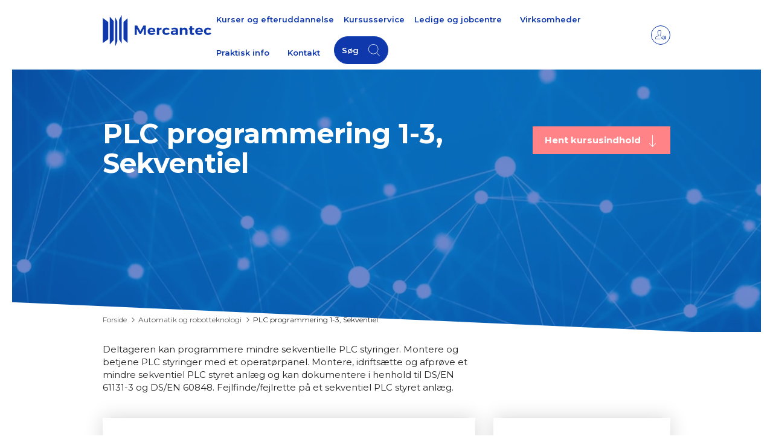

--- FILE ---
content_type: text/html; charset=utf-8
request_url: https://kursus.mercantec.dk/plc-programmering-1-3-sekventiel
body_size: 20809
content:
<!DOCTYPE html>
<html lang=da>
<head>
    <title>Bliv ekspert i PLC programmering med vores kursus</title>
    <meta http-equiv="Content-Type" content="text/html; charset=utf-8">
    <meta http-equiv="x-ua-compatible" content="IE=edge">
    <meta name="SKYPE_TOOLBAR" content="SKYPE_TOOLBAR_PARSER_COMPATIBLE">

    
            <meta property="og:title" content="PLC programmering 1-3, Sekventiel" />

            <meta property="og:url" content="https://kursus.mercantec.dk/plc-programmering-1-3-sekventiel" />

            <meta property="og:image" content="https://www.fotoagent.dk/images/w/Iwl_Mf1xJ9CG2Lt9WxbTBg/s/12529/309/Automatik_og_robotteknologi_2730x650.jpg" />

            <meta property="og:type" content="website" />


            <meta property="og:description" content="Lær PLC programmering og sekventiel styring i vores kursus. Få praktisk erfaring og bliv en ekspert i automatisering. Tilmeld dig nu!" />

            <meta property="og:locale" content="da" />


            <meta name="description" content="L&#230;r PLC programmering og sekventiel styring i vores kursus. F&#229; praktisk erfaring og bliv en ekspert i automatisering. Tilmeld dig nu! Tag kurset PLC programmering 1-3, Sekventiel til kun DKK 1.070,00 kr. ved Mercantec">
            <meta name="viewport" content="width=device-width, initial-scale=1">
        <link rel="canonical" href="https://kursus.mercantec.dk/plc-programmering-1-3-sekventiel" />



    <link href="https://cdn.fotoagent.dk/mobile/mthemes/responsive2/mercantec/theme.css?v=8DE533E19296F0B" rel="stylesheet" type="text/css" />
    
    <script type="text/javascript" src="https://cdn.fotoagent.dk/mobile/websolution_ci_B/1.6167.0//scripts/jquery-3.7.1/jquery-3.7.1.min.js"></script>
    <script type="text/javascript" src="https://cdn.fotoagent.dk/mobile/websolution_ci_B/1.6167.0//scripts/jquery.validate.min.js"></script>
    <script type="text/javascript" src="https://cdn.fotoagent.dk/mobile/websolution_ci_B/1.6167.0//scripts/jquery.validate.unobtrusive.min.js"></script>
    <script type="text/javascript" src="https://cdn.fotoagent.dk/mobile/websolution_ci_B/1.6167.0//scripts/CustomValidationAttributes/jquery.validate.customvalidation.js?v=13"></script>
    <script type="text/javascript" src="https://cdn.fotoagent.dk/mobile/websolution_ci_B/1.6167.0//scripts/jquery.cookie.min.js"></script>
    <script type="text/javascript" src="https://cdn.fotoagent.dk/mobile/websolution_ci_B/1.6167.0//scripts/Modules/ReplaceUI/replaceUI.checkboxes.js"></script>


    <script type="text/javascript" src='https://cdn.fotoagent.dk/mobile/websolution_ci_B/1.6167.0//scripts/bootstrap/js/bootstrap.min.js'></script>
    <script type="text/javascript" src='https://cdn.fotoagent.dk/mobile/websolution_ci_B/1.6167.0//scripts/mcb.slideshow.js'></script>
    <script type="text/javascript" src="https://cdn.fotoagent.dk/mobile/websolution_ci_B/1.6167.0//scripts/rpcommon.js"></script>
    <script type="text/javascript" src='https://cdn.fotoagent.dk/mobile/websolution_ci_B/1.6167.0//scripts/Responsive.Paging.js'></script>
    <script type="text/javascript" src="https://cdn.fotoagent.dk/mobile/websolution_ci_B/1.6167.0//scripts/GallerySlider.js"></script>

    <script src="https://cdn.fotoagent.dk/mobile/websolution_ci_B/1.6167.0//scripts/tinybox2.js" type="text/javascript"></script>
    <script src="https://cdn.fotoagent.dk/mobile/websolution_ci_B/1.6167.0//scripts/happy.js" type="text/javascript"></script>
    <script src="https://cdn.fotoagent.dk/mobile/websolution_ci_B/1.6167.0//scripts/happy.methods.js" type="text/javascript"></script>
    <script src="https://cdn.fotoagent.dk/mobile/websolution_ci_B/1.6167.0//scripts/Modules/Validation/validation.initialization.js?v=13" type="text/javascript"></script>
    <script src="https://cdn.fotoagent.dk/mobile/websolution_ci_B/1.6167.0//scripts/Modules/Utils/Utils.Cookies.js?v=13" type="text/javascript"></script>
    <script type="text/javascript" src="https://cdn.fotoagent.dk/mobile/websolution_ci_B/1.6167.0//scripts/Modules/Utils/Utils.Tracking.js?v=13"></script>

    
<script type="text/javascript" src="https://cdn.fotoagent.dk/mobile/websolution_ci_B/1.6167.0//scripts/Modules/Utils/Utils.UrlHelper.js?v=13"></script>
    <script type="text/javascript">
    var marketingCookieConsentApproved = false;
    var statisticCookieConsentApproved = false;
    var functionalCookieConsentApproved = false;
</script>

<script src="https://cdn.fotoagent.dk/mobile/websolution_ci_B/1.6167.0//scripts/domf/mcb.cookieConsent.js" type="text/javascript"></script> 

    <link rel="stylesheet" href="https://cdn.fotoagent.dk/mobile/websolution_ci_B/1.6167.0//scripts/fancybox/3/jquery.fancybox.min.css" type="text/css" media="screen" />

    <link rel="icon" href="https://cdn.fotoagent.dk/mobile/mthemes/responsive2/mercantec/images/favicon.ico" type="image/x-icon" />



    
    <script>  window.dataLayer = window.dataLayer || [];  dataLayer.push({"vatDisplay":"With VAT","pageType":"Other","marketingCookieConsentApproved":false,"statisticCookieConsentApproved":false});</script>
<!-- Google Tag Manager -->
<script>(function(w,d,s,l,i){w[l]=w[l]||[];w[l].push({'gtm.start':
new Date().getTime(),event:'gtm.js'});var f=d.getElementsByTagName(s)[0],
j=d.createElement(s),dl=l!='dataLayer'?'&l='+l:'';j.async=true;j.src=
'https://www.googletagmanager.com/gtm.js?id='+i+dl;f.parentNode.insertBefore(j,f);
})(window,document,'script','dataLayer','GTM-MJ92HZV');</script>
<!-- End Google Tag Manager -->


    

    <link rel="preconnect" href="https://fonts.gstatic.com">
<link href="https://fonts.googleapis.com/css2?family=Montserrat:wght@400;600;700&display=swap" rel="stylesheet">

<meta name="google-site-verification" content="FaAFUqQhF4ZOPi6c_Hl9dZpjm4tXecqOwF81m4KBzQs" />
<meta name="google-site-verification" content="Y_QOUpZSsAaWzku3siREGfrqC3U7bSTUEnpGqPpJnUA" />

    

            <script type="application/ld+json">
                {"@context":"https://schema.org","@type":"Course","name":"PLC programmering 1-3, Sekventiel","description":" Deltageren kan programmere mindre sekventielle PLC styringer. Montere og betjene PLC styringer med et operat\u00F8rpanel. Montere, idrifts\u00E6tte og afpr\u00F8ve et mindre sekventiel PLC styret anl\u00E6g og kan dokumentere i henhold til DS/EN 61131-3 og DS/EN 60848. Fejlfinde/fejlrette p\u00E5 et sekventiel PLC styret anl\u00E6g.\r\n\r\nDet betyder at deltageren kan:\r\nprogrammere en sekventiel PLC styring.\r\nmontere en PLC styring.\r\nmontere samt anvende et operat\u00F8rpanel for betjening.\r\nmontere og justere elektroniske f\u00F8lere.\r\nidrifts\u00E6tte og afpr\u00F8ve en sekventiel PLC styring.\r\nanvende de online v\u00E6rkt\u00F8jer der findes i programmeringssoftwaren.\r\nanvende/ajourf\u00F8re dokumentation iht. DS/EN 61131-3 og DS/EN 60848.\r\nfejlfinde/fejlrette p\u00E5 sekventielle PLC styringer.\r\n\r\nDeltageren kan i den forbindelse anvende sin opn\u00E5ede viden om:\r\nde sikkerhedsm\u00E6ssige aspekter ved anvendelse af en PLC styring.\r\ndatablade og manualer\r\nEMC-krav for montage af PLC.\r\n","offers":{"@type":"Offer","category":"Paid","price":"Fra 1070","priceCurrency":"DKK"},"provider":{"@type":"Organization","name":"Mercantec "},"courseCode":"49877","hasCourseInstance":[{"courseWorkload":"PT7H24M","@type":"CourseInstance","name":"PLC v\u00E6rksted","description":"PLC v\u00E6rksted - uge 8\nTil information.\nDer undervises i flere forskellige fag, i samme lokale og med samme underviser i den p\u00E5g\u00E6ldende uge.\nDer kan kun v\u00E6lges 1 fag.","endDate":"2026-02-20T00:00:00+01:00","location":{"@type":"Place","name":"Midtbyens gymnasium - Mercantec","address":{"@type":"PostalAddress","email":"emfy@mercantec.dk","telephone":"89503331","postalCode":"8800","streetAddress":"Baneg\u00E5rds Alle 1"}},"offers":{"@type":"Offer","category":"Paid","price":"Fra 3270","priceCurrency":"DKK"},"startDate":"2026-02-16T00:00:00+01:00","courseMode":"Onsite"},{"courseWorkload":"PT7H24M","@type":"CourseInstance","name":"PLC v\u00E6rksted","description":"PLC v\u00E6rksted - uge 35\nTil information.\nDer undervises i flere forskellige fag, i samme lokale og med samme underviser i den p\u00E5g\u00E6ldende uge.\nDer kan kun v\u00E6lges 1 fag.","endDate":"2026-08-28T00:00:00+02:00","location":{"@type":"Place","name":"Midtbyens gymnasium - Mercantec","address":{"@type":"PostalAddress","email":"emfy@mercantec.dk","telephone":"89503331","postalCode":"8800","streetAddress":"Baneg\u00E5rds Alle 1"}},"offers":{"@type":"Offer","category":"Paid","price":"Fra 3270","priceCurrency":"DKK"},"startDate":"2026-08-24T00:00:00+02:00","courseMode":"Onsite"}]}
            </script>
</head>

<body class="IsCourse">
    <div class="total-container">
        

<div class="container" data-page-cut="37">


                <header data-region="76" data-region-type="5" class="page-header-region">
                    

<div class="top-site-menu floatin fixed">
    <div class="top-site-menu__mobile-button-wrapper">
        <span role="button" class="top-site-menu__mobile-button">
            <span class="icon-bar"></span>
            <span class="icon-bar"></span>
            <span class="icon-bar"></span>
            <span class="sr-only">Toggle navigation</span>
        </span>
    </div>
    <a href="/" class="top-site-menu__logo" aria-label="Logo"></a>
    <div class="top-site-menu__mobile-search-wrapper">
<span class="top-site-menu__mobile-search"></span>    </div>
        <div class="top-site-menu__menu ">
            <nav class="navbar navbar-default navbar-top">
                <div class="collapse navbar-collapse" id="main-menu">
                    <ul class="nav navbar-nav">
                            <li role="presentation" class='  ' >
                                <a href="https://kursus.mercantec.dk/" data-menu-guid="641547" class="submenu-cookie" tabindex="0">Kurser og efteruddannelse</a>
                            </li>
                            <li role="presentation" class='  ' >
                                <a href="https://kursus.mercantec.dk/kursusservice" data-menu-guid="2304398" class="submenu-cookie" tabindex="0">Kursusservice </a>
                            </li>
                            <li role="presentation" class=' has-sub-menu ' aria-expanded=false>
                                <a href="https://kursus.mercantec.dk/ledige-og-jobcentre/?IsForUnemployed=true" data-menu-guid="641548" class="submenu-cookie" tabindex="0">Ledige og jobcentre</a>
                                    <div class="submenu-expand"></div>
                                    <ul class="submenulist" style="display: none;">
                                                                                    <li>
                                                    <a href="https://kursus.mercantec.dk/fra-ufaglaert-til-faglaert/" class="submenu-cookie">Fra ufagl&#230;rt til fagl&#230;rt</a>
                                                                                            </li>
                                            <li>
                                                    <a href="https://kursus.mercantec.dk/karriereskifte/omskoling/" class="submenu-cookie">Karriereskifte/omskoling</a>
                                                                                            </li>
                                            <li>
                                                    <a href="https://kursus.mercantec.dk/uddannelsesvejledning/" class="submenu-cookie">Vejledning i valg af kursus</a>
                                                                                            </li>
                                            <li>
                                                    <a href="https://kursus.mercantec.dk/regional-positivliste/" class="submenu-cookie">Positivliste</a>
                                                                                            </li>
                                    </ul>
                            </li>
                            <li role="presentation" class='  ' >
                                <a href="https://kursus.mercantec.dk/til-virksomheder/" data-menu-guid="2278130" class="submenu-cookie" tabindex="0">Virksomheder</a>
                            </li>
                            <li role="presentation" class=' has-sub-menu ' aria-expanded=false>
                                <a href="https://kursus.mercantec.dk/praktisk-information/" data-menu-guid="641549" class="submenu-cookie" tabindex="0">Praktisk info</a>
                                    <div class="submenu-expand"></div>
                                    <ul class="submenulist" style="display: none;">
                                                                                    <li>
                                                    <a href="https://kursus.mercantec.dk/faelles-kompetencebeskrivelser-fkb-2024/" class="submenu-cookie">FKB</a>
                                                                                            </li>
                                            <li>
                                                    <a href="https://kursus.mercantec.dk/kursus-og-afmeldingsgebyr/" class="submenu-cookie">Kursus- og afmeldingsgebyr</a>
                                                                                            </li>
                                            <li>
                                                    <a href="https://kursus.mercantec.dk/befordringsgodtgoerelse/" class="submenu-cookie"> Befordringsgodtg&#248;relse</a>
                                                                                            </li>
                                            <li>
                                                    <a href="https://kursus.mercantec.dk/deltagerbetaling/" class="submenu-cookie">Deltagerbetaling</a>
                                                                                            </li>
                                            <li>
                                                    <a href="https://kursus.mercantec.dk/fjernsupport" class="submenu-cookie">Fjernsupport </a>
                                                                                            </li>
                                            <li>
                                                    <a href="https://kursus.mercantec.dk/genbestilling-kursusbeviser/" class="submenu-cookie">Genbestilling af kursusbeviser</a>
                                                                                            </li>
                                            <li>
                                                    <a href="https://kursus.mercantec.dk/indkaldelse-find-den-her/" class="submenu-cookie">Indkaldelse  - find den her</a>
                                                                                            </li>
                                            <li>
                                                    <a href="https://kursus.mercantec.dk/indkvartering/" class="submenu-cookie">Indkvartering</a>
                                                                                            </li>
                                            <li>
                                                    <a href="https://kursus.mercantec.dk/it-rygsaek/" class="submenu-cookie">Ordblindest&#248;tte</a>
                                                                                            </li>
                                            <li>
                                                    <a href="https://kursus.mercantec.dk/veu-godtgoerelse/" class="submenu-cookie">VEU-godtg&#248;relse</a>
                                                                                            </li>
                                            <li>
                                                    <a href="https://kursus.mercantec.dk/til-virksomheder/" class="submenu-cookie">Virksomhedstilpassede kurser</a>
                                                                                            </li>
                                    </ul>
                            </li>
                            <li role="presentation" class=' has-sub-menu ' aria-expanded=false>
                                <a href="https://kursus.mercantec.dk/kontakt-mercantec/" data-menu-guid="641550" class="submenu-cookie" tabindex="0">Kontakt</a>
                                    <div class="submenu-expand"></div>
                                    <ul class="submenulist" style="display: none;">
                                                                                    <li>
                                                    <a href="https://kursus.mercantec.dk/adresser/" class="submenu-cookie">Adresser</a>
                                                                                            </li>
                                            <li>
                                                    <a href="https://kursus.mercantec.dk/kursusadministration/" class="submenu-cookie">Studiesekret&#230;rer</a>
                                                                                            </li>
                                            <li>
                                                    <a href="https://kursus.mercantec.dk/konsulenter/" class="submenu-cookie">Virksomhedskonsulenter</a>
                                                                                            </li>
                                            <li>
                                                    <a href="https://kursus.mercantec.dk/mer-om-mercantec/" class="submenu-cookie">Mere om Mercantec </a>
                                                                                            </li>
                                            <li>
                                                    <a href="https://kursus.mercantec.dk/persondata-politik/" class="submenu-cookie">Persondatapolitik og cookies</a>
                                                                                            </li>
                                    </ul>
                            </li>
                                                                            <li>
                                <a role="button" class="navbar-top__search" aria-label="S&#248;g" aria-expanded="false" aria-haspopup="true" tabindex="0">S&#248;g</a>
                                <div class="navbar-top__search-box-wrapper" style="display: none">
<div class="block-search-box " data-blockId="0">
<form action="/msearch" autocomplete="off" class="search-form" method="get" role="search"><input aria-label="Søg på Mercantec" name="q" placeholder="Søg på Mercantec" type="text" value="" />        <input type="submit" class="submit" aria-label="" value="s&#248;g" />
</form></div>
                                </div>
                            </li>
                    </ul>
                </div>
            </nav>
                <div class="top-site-menu-additional-menu">
<ul class="top-site-toolbar">
        <li class="navbar-top__toolbar">
            <a class="navbar-top__toolbar-icon navbar-top__volumeup-icon" target="_blank" href="http://www.adgangforalle.dk/"></a>
        </li>
</ul>

                </div>
        </div>
    <div class="top-site-menu__mobile-menu">
        <div class="mobile-menu-overlay__close">
            <div class="mobile-menu-overlay__close-icon"></div>
        </div>
        <div class="mobile-menu-overlay">
            <div class="mobile-menu-overlay__content">
                <a class="mobile-menu-overlay__logo top-site-menu__logo" href="/" aria-label="Logo"></a>
                    <div class="mobile-menu-overlay-additional-menu">
<ul class="top-site-toolbar">
        <li class="navbar-top__toolbar">
            <a class="navbar-top__toolbar-icon navbar-top__volumeup-icon" target="_blank" href="http://www.adgangforalle.dk/"></a>
        </li>
</ul>

                    </div>
                                    <div class="mobile-menu-overlay__search-box-wrapper">
                        <div class="block-search-box " data-blockId="0">
<form action="/msearch" autocomplete="off" class="search-form" method="get" role="search"><input aria-label="Søg på Mercantec" name="q" placeholder="Søg på Mercantec" type="text" value="" />        <input type="submit" class="submit" aria-label="" value="s&#248;g" />
</form></div>
                    </div>
                                    <ul class="mobile-menu-overlay__menu">
                                                    <li class='mobile-menu-overlay__menu-item  '>
                                <a class="mobile-menu-overlay__menu-link" href="https://kursus.mercantec.dk/">
                                    Kurser og efteruddannelse
                                </a>
                            </li>
                            <li class='mobile-menu-overlay__menu-item  '>
                                <a class="mobile-menu-overlay__menu-link" href="https://kursus.mercantec.dk/kursusservice">
                                    Kursusservice 
                                </a>
                            </li>
                            <li class='mobile-menu-overlay__menu-item  has-sub-menu'>
                                <a class="mobile-menu-overlay__menu-link" href="https://kursus.mercantec.dk/ledige-og-jobcentre/?IsForUnemployed=true">
                                    Ledige og jobcentre
                                </a>
                                    <span class="mobile-menu-overlay__menu-link-arrow"></span>
                                    <ul class="mobile-menu-overlay__sub-menu" style="display: none;">
                                            <li class="mobile-menu-overlay__sub-menu-item">
                                                    <a href="https://kursus.mercantec.dk/fra-ufaglaert-til-faglaert/" class="mobile-menu-overlay__sub-menu-link">Fra ufagl&#230;rt til fagl&#230;rt</a>
                                            </li>
                                            <li class="mobile-menu-overlay__sub-menu-item">
                                                    <a href="https://kursus.mercantec.dk/karriereskifte/omskoling/" class="mobile-menu-overlay__sub-menu-link">Karriereskifte/omskoling</a>
                                            </li>
                                            <li class="mobile-menu-overlay__sub-menu-item">
                                                    <a href="https://kursus.mercantec.dk/uddannelsesvejledning/" class="mobile-menu-overlay__sub-menu-link">Vejledning i valg af kursus</a>
                                            </li>
                                            <li class="mobile-menu-overlay__sub-menu-item">
                                                    <a href="https://kursus.mercantec.dk/regional-positivliste/" class="mobile-menu-overlay__sub-menu-link">Positivliste</a>
                                            </li>
                                    </ul>
                            </li>
                            <li class='mobile-menu-overlay__menu-item  '>
                                <a class="mobile-menu-overlay__menu-link" href="https://kursus.mercantec.dk/til-virksomheder/">
                                    Virksomheder
                                </a>
                            </li>
                            <li class='mobile-menu-overlay__menu-item  has-sub-menu'>
                                <a class="mobile-menu-overlay__menu-link" href="https://kursus.mercantec.dk/praktisk-information/">
                                    Praktisk info
                                </a>
                                    <span class="mobile-menu-overlay__menu-link-arrow"></span>
                                    <ul class="mobile-menu-overlay__sub-menu" style="display: none;">
                                            <li class="mobile-menu-overlay__sub-menu-item">
                                                    <a href="https://kursus.mercantec.dk/faelles-kompetencebeskrivelser-fkb-2024/" class="mobile-menu-overlay__sub-menu-link">FKB</a>
                                            </li>
                                            <li class="mobile-menu-overlay__sub-menu-item">
                                                    <a href="https://kursus.mercantec.dk/kursus-og-afmeldingsgebyr/" class="mobile-menu-overlay__sub-menu-link">Kursus- og afmeldingsgebyr</a>
                                            </li>
                                            <li class="mobile-menu-overlay__sub-menu-item">
                                                    <a href="https://kursus.mercantec.dk/befordringsgodtgoerelse/" class="mobile-menu-overlay__sub-menu-link"> Befordringsgodtg&#248;relse</a>
                                            </li>
                                            <li class="mobile-menu-overlay__sub-menu-item">
                                                    <a href="https://kursus.mercantec.dk/deltagerbetaling/" class="mobile-menu-overlay__sub-menu-link">Deltagerbetaling</a>
                                            </li>
                                            <li class="mobile-menu-overlay__sub-menu-item">
                                                    <a href="https://kursus.mercantec.dk/fjernsupport" class="mobile-menu-overlay__sub-menu-link">Fjernsupport </a>
                                            </li>
                                            <li class="mobile-menu-overlay__sub-menu-item">
                                                    <a href="https://kursus.mercantec.dk/genbestilling-kursusbeviser/" class="mobile-menu-overlay__sub-menu-link">Genbestilling af kursusbeviser</a>
                                            </li>
                                            <li class="mobile-menu-overlay__sub-menu-item">
                                                    <a href="https://kursus.mercantec.dk/indkaldelse-find-den-her/" class="mobile-menu-overlay__sub-menu-link">Indkaldelse  - find den her</a>
                                            </li>
                                            <li class="mobile-menu-overlay__sub-menu-item">
                                                    <a href="https://kursus.mercantec.dk/indkvartering/" class="mobile-menu-overlay__sub-menu-link">Indkvartering</a>
                                            </li>
                                            <li class="mobile-menu-overlay__sub-menu-item">
                                                    <a href="https://kursus.mercantec.dk/it-rygsaek/" class="mobile-menu-overlay__sub-menu-link">Ordblindest&#248;tte</a>
                                            </li>
                                            <li class="mobile-menu-overlay__sub-menu-item">
                                                    <a href="https://kursus.mercantec.dk/veu-godtgoerelse/" class="mobile-menu-overlay__sub-menu-link">VEU-godtg&#248;relse</a>
                                            </li>
                                            <li class="mobile-menu-overlay__sub-menu-item">
                                                    <a href="https://kursus.mercantec.dk/til-virksomheder/" class="mobile-menu-overlay__sub-menu-link">Virksomhedstilpassede kurser</a>
                                            </li>
                                    </ul>
                            </li>
                            <li class='mobile-menu-overlay__menu-item  has-sub-menu'>
                                <a class="mobile-menu-overlay__menu-link" href="https://kursus.mercantec.dk/kontakt-mercantec/">
                                    Kontakt
                                </a>
                                    <span class="mobile-menu-overlay__menu-link-arrow"></span>
                                    <ul class="mobile-menu-overlay__sub-menu" style="display: none;">
                                            <li class="mobile-menu-overlay__sub-menu-item">
                                                    <a href="https://kursus.mercantec.dk/adresser/" class="mobile-menu-overlay__sub-menu-link">Adresser</a>
                                            </li>
                                            <li class="mobile-menu-overlay__sub-menu-item">
                                                    <a href="https://kursus.mercantec.dk/kursusadministration/" class="mobile-menu-overlay__sub-menu-link">Studiesekret&#230;rer</a>
                                            </li>
                                            <li class="mobile-menu-overlay__sub-menu-item">
                                                    <a href="https://kursus.mercantec.dk/konsulenter/" class="mobile-menu-overlay__sub-menu-link">Virksomhedskonsulenter</a>
                                            </li>
                                            <li class="mobile-menu-overlay__sub-menu-item">
                                                    <a href="https://kursus.mercantec.dk/mer-om-mercantec/" class="mobile-menu-overlay__sub-menu-link">Mere om Mercantec </a>
                                            </li>
                                            <li class="mobile-menu-overlay__sub-menu-item">
                                                    <a href="https://kursus.mercantec.dk/persondata-politik/" class="mobile-menu-overlay__sub-menu-link">Persondatapolitik og cookies</a>
                                            </li>
                                    </ul>
                            </li>
                    </ul>
            </div>
        </div>
    </div>
</div>




        <div class="mcbSlideContainer slideContainer--single double-width-slide">
            <div class="slideContainer">
                <div class="slide">
            <div class="imgContainer">
                    <img src="https://www.fotoagent.dk/images/w/BXJieZJuCb-8_jsXGy1U-w/s/12529/309/Kontakt_os_(1).jpg"
                         ;
                         alt="Kontakt_os_(1)">
            </div>

                </div>
            </div>
        </div>




<section class="education-course-header">
    <div class="education-course-header__header-wrapper">
        <h2 class="education-course-header__header decoy-header">PLC programmering 1-3, Sekventiel</h2>
    </div>
        <div class="education-course-header__button-container">
                <div class="education-course-header__dropdown dropdown">
                    <button class="education-course-header__dropdown-button dropdown-toggle btn" id="PdfDropdownButton" type="button" data-toggle="dropdown" aria-haspopup="true" aria-expanded="false">
                        Hent kursusindhold
                    </button>
                    <div class="education-course-header__dropdown-menu dropdown-menu" aria-labelledby="PdfDropdownButton">
                        <div class="education-course-header__dropdown-item-wrapper">
                            <a class="education-course-header__dropdown-item dropdown-item btn btn-link" role="button" href="/meducation/coursepdf/GetCoursePdfFromService?courseGuid=446280&amp;showCourseList=True" target="_blank" data-gtm-click data-gtm-tag="view_item" data-gtm-event="track-ga-event" data-gtm-event-category="Course" data-gtm-event-action="Download PDF with instance list" data-gtm-event-label="PLC programmering 1-3, Sekventiel" ) title="Med kursusdatoer">
                                Med kursusdatoer
                            </a>
                        </div>
                        <div class="education-course-header__dropdown-item-wrapper">
                            <a class="education-course-header__dropdown-item dropdown-item btn btn-link" role="button" href="/meducation/coursepdf/GetCoursePdfFromService?courseGuid=446280&amp;showCourseList=False" target="_blank" data-gtm-click data-gtm-tag="view_item" data-gtm-event="track-ga-event" data-gtm-event-category="Course" data-gtm-event-action="Download PDF without instance list" data-gtm-event-label="PLC programmering 1-3, Sekventiel" title="Uden kursusdatoer">
                                Uden kursusdatoer
                            </a>
                        </div>
                    </div>
                </div>
                    </div>
</section>
<nav class="breadcrumb__container" aria-label="Br&#248;dkrumme navigation">
    <ul class="breadcrumb">
                <li class="home">
                    <a href="/">Forside</a>
                </li>
                <li class="">
                    <a href="/procesfoedevareanlaeg/">Automatik og robotteknologi</a>
                </li>
                <li class="active ">
                    PLC programmering 1-3, Sekventiel
                </li>
    </ul>
</nav>
                </header>



    

                <main data-region="77" data-region-type="1" class="page-main-region">
                    <section class="course-subject-short-description">
        <header class="course-subject-short-description__header">
            Kort fortalt
        </header>
    <p class="course-subject-short-description__text">
        Deltageren kan programmere mindre sekventielle PLC styringer. Montere og betjene PLC styringer med et operat&#248;rpanel. Montere, idrifts&#230;tte og afpr&#248;ve et mindre sekventiel PLC styret anl&#230;g og kan dokumentere i henhold til DS/EN 61131-3 og DS/EN 60848. Fejlfinde/fejlrette p&#229; et sekventiel PLC styret anl&#230;g.
    </p>
</section>

                </main>



                                <div class="row">
            

                <main data-region="78" data-region-type="1" class="page-main-region col-xs-12 col-sm-8">
                    

<section class="course-instance-list js-course-instance-list"   data-course="446280" style="display: block;">
    <input data-val="true" data-val-number="The field CourseGuid must be a number." data-val-required="The CourseGuid field is required." id="CourseGuid" name="CourseGuid" type="hidden" value="446280" />
<h2 class="course-instance-list__header decoy-header">Hold</h2>            <div class="course-instance-list__item-container">
            



<div data-instance="2314889" class="course-instance-list-item " data-shown="true" data-filtered="false">
        <div class="course-instance-list-item__header " data-collapse>
            

<div class="course-instance-list-item-info__container  ">
        <div class="course-instance-list-item-info course-instance-list-item-info--date">
Løbende optag        </div>


        <div class="course-instance-list-item-info course-instance-list-item-info--name">
PLC v&#230;rksted                    </div>
    
        <div class="course-instance-list-item-info course-instance-list-item-info--school">
                <span class="course-instance-list-item-info__text course-instance-list-item-info__text--school-name">
                    Midtbyens gymnasium - Mercantec
                </span>
                            <span class="course-instance-list-item-info__text course-instance-list-item-info__text--street-name">
                    Baneg&#229;rds Alle 1
                </span>
                            <span class="course-instance-list-item-info__text course-instance-list-item-info__text--city">
                    8800 Viborg
                </span>
                    </div>
        <div class="course-instance-list-item-info course-instance-list-item-info--badge-container">
                            <span class="course-instance-list-item-info__badge" data-toggle="tooltip" data-trigger="manual" title="Angiver hvilken tid p&#229; dagen kurset ligger, om det er dag eller aften" tabindex="0">Daghold</span>
                                        <span class="course-instance-list-item-info__badge" data-toggle="tooltip" data-trigger="manual" title="&#197;bent v&#230;rksted best&#229;r af et eller flere kurser. Pris afh&#230;nger af hvor mange og hvilke kurser du v&#230;lger. &#197;bent v&#230;rksted betyder, at du kan modtage undervisning n&#229;r du har tid og i dit tempo. Kurset afsluttes n&#229;r m&#229;l er opfyldt. " tabindex="0">&#197;bent v&#230;rksted</span>
        </div>
        <div class="course-instance-list-item-info   course-instance-list-item-info--sign-up">
            <div class="course-instance-list-item-info  course-instance-list-item-info--add-to-cart">
    <label class="course-instance-list-item-add-to-cart-container  " for="course-checkbox-2314889">
        <input type="checkbox" id="course-checkbox-2314889" class="hidden course-instance-list-item-add-to-cart-checkbox"  />
        <span role="button" class="btn course-instance-list-item-add-to-cart  " title="Gem kursus: PLC v&#230;rksted" tabindex="0" data-gtm-click data-gtm-tag="view_item" data-gtm-event="track-ga-event" data-gtm-event-category="Cart" data-gtm-event-action="Add to Cart" data-gtm-event-label="PLC værksted" aria-label="Gem kursus: PLC v&#230;rksted">
        </span>
    </label>
                


        <a role="button" title="Du er ved at tilmelde dig dette kursus: PLC programmering 1-3, Sekventiel" class="btn no-toggle-button course-instance-list-item-sign-up__button course-instance-list-item-sign-up__button--popup" href='/meducation/lcheckout/446280/2314889' data-gtm-click data-gtm-tag="view_item" data-gtm-event="track-ga-event" data-gtm-event-category="Checkout" data-gtm-event-action="Open" data-gtm-event-label="AMU" data-gtm-event-value="2314889">
        Tilmeld hold
        </a>





            </div>
    </div>
</div>

    <div class="course-instance-list-item-read-more">
            <button class="btn btn-link course-instance-list-item-read-more__button" data-gtm-click data-gtm-tag="view_item" data-gtm-event="track-ga-event" data-gtm-event-category="Course Instance List" data-gtm-event-action="Click Read more" data-gtm-event-label="2314889" tabindex="0">
                <span class="course-instance-list-item-read-more__button-text course-instance-list-item-read-more__button-text--open">Vis mindre</span>
                <span class="course-instance-list-item-read-more__button-text course-instance-list-item-read-more__button-text--close">L&#230;s mere</span>
            </button>
    </div>


        </div>
            <div class="course-instance-list-item-content__container" style="display:none;" data-loaded="false">
        </div>
</div>

<div data-instance="2319609" class="course-instance-list-item " data-shown="true" data-filtered="false">
        <div class="course-instance-list-item__header " data-collapse>
            

<div class="course-instance-list-item-info__container  ">
        <div class="course-instance-list-item-info course-instance-list-item-info--date">
Løbende optag        </div>


        <div class="course-instance-list-item-info course-instance-list-item-info--name">
PLC v&#230;rksted                    </div>
    
        <div class="course-instance-list-item-info course-instance-list-item-info--school">
                <span class="course-instance-list-item-info__text course-instance-list-item-info__text--school-name">
                    Midtbyens gymnasium - Mercantec
                </span>
                            <span class="course-instance-list-item-info__text course-instance-list-item-info__text--street-name">
                    Baneg&#229;rds Alle 1
                </span>
                            <span class="course-instance-list-item-info__text course-instance-list-item-info__text--city">
                    8800 Viborg
                </span>
                    </div>
        <div class="course-instance-list-item-info course-instance-list-item-info--badge-container">
                            <span class="course-instance-list-item-info__badge" data-toggle="tooltip" data-trigger="manual" title="Angiver hvilken tid p&#229; dagen kurset ligger, om det er dag eller aften" tabindex="0">Daghold</span>
                                        <span class="course-instance-list-item-info__badge" data-toggle="tooltip" data-trigger="manual" title="&#197;bent v&#230;rksted best&#229;r af et eller flere kurser. Pris afh&#230;nger af hvor mange og hvilke kurser du v&#230;lger. &#197;bent v&#230;rksted betyder, at du kan modtage undervisning n&#229;r du har tid og i dit tempo. Kurset afsluttes n&#229;r m&#229;l er opfyldt. " tabindex="0">&#197;bent v&#230;rksted</span>
        </div>
        <div class="course-instance-list-item-info   course-instance-list-item-info--sign-up">
            <div class="course-instance-list-item-info  course-instance-list-item-info--add-to-cart">
    <label class="course-instance-list-item-add-to-cart-container  " for="course-checkbox-2319609">
        <input type="checkbox" id="course-checkbox-2319609" class="hidden course-instance-list-item-add-to-cart-checkbox"  />
        <span role="button" class="btn course-instance-list-item-add-to-cart  " title="Gem kursus: PLC v&#230;rksted" tabindex="0" data-gtm-click data-gtm-tag="view_item" data-gtm-event="track-ga-event" data-gtm-event-category="Cart" data-gtm-event-action="Add to Cart" data-gtm-event-label="PLC værksted" aria-label="Gem kursus: PLC v&#230;rksted">
        </span>
    </label>
                


        <a role="button" title="Du er ved at tilmelde dig dette kursus: PLC programmering 1-3, Sekventiel" class="btn no-toggle-button course-instance-list-item-sign-up__button course-instance-list-item-sign-up__button--popup" href='/meducation/lcheckout/446280/2319609' data-gtm-click data-gtm-tag="view_item" data-gtm-event="track-ga-event" data-gtm-event-category="Checkout" data-gtm-event-action="Open" data-gtm-event-label="AMU" data-gtm-event-value="2319609">
        Tilmeld hold
        </a>





            </div>
    </div>
</div>

    <div class="course-instance-list-item-read-more">
            <button class="btn btn-link course-instance-list-item-read-more__button" data-gtm-click data-gtm-tag="view_item" data-gtm-event="track-ga-event" data-gtm-event-category="Course Instance List" data-gtm-event-action="Click Read more" data-gtm-event-label="2319609" tabindex="0">
                <span class="course-instance-list-item-read-more__button-text course-instance-list-item-read-more__button-text--open">Vis mindre</span>
                <span class="course-instance-list-item-read-more__button-text course-instance-list-item-read-more__button-text--close">L&#230;s mere</span>
            </button>
    </div>


        </div>
            <div class="course-instance-list-item-content__container" style="display:none;" data-loaded="false">
        </div>
</div>



        </div>

</section>

<div class="modal license-checkout-modal fade" id="license-checkout-modal" tabindex="-1" role="dialog">
    <div class="modal-dialog">
        <div class="modal-content">
            <div class="modal-header">
                <button type="button" class="close license-checkout-modal__btn-close" data-dismiss="modal" aria-label="" data-gtm-click data-gtm-tag="view_item" data-gtm-event="track-ga-event" data-gtm-event-category="Checkout" data-gtm-event-action="Close">&times;</button>
            </div>
            <div class="modal-body">
                <div class="is-loading"></div>
            </div>
        </div>
    </div>
</div>






<script type="text/javascript" data-dataLayerScript>

</script>


    <section class="course-subject-description-list-faq">
            <header class="course-subject-description-list-faq__header">Info om fag</header>
                    <div class="course-subject-description-list-faq group">
                <div class="course-subject-description-list-faq group-header">
                    <span><strong>49877</strong> - PLC programmering 1-3, Sekventiel</span>
                    <button class="btn btn-link course-subject-description-faq__button group-header__button" type="button" aria-controls="CourseSubjectDescription49877" aria-expanded="false">
                        <span class="course-subject-description-faq__button-text group-header__button-text" data-text-open="Se mindre" data-text-close="Se mere">Se mere</span>
                    </button>
                </div>
                <div id="CourseSubjectDescription49877" class="course-subject-description-faq__body-wrapper group-body-wrapper collapse">
                    <div class="course-subject-description-list__body group-body">
                        <section class="course-subject-description-list-item" data-subject="34371">
                            <div class="course-subject-description-container">
                                    <p class="course-subject-description course-subject-description--target">
                                        <span class="course-subject-description__label">M&#229;lgruppe:</span>
                                        <span class="course-subject-description__text">Uddannelsen henvender sig til faglærte automatikteknikere, industriteknikere og smede eller andre med tilsvarende kvalifikationer der har eller ønsker beskæftigelse i virksomheders drifts-/vedligeholdelsesafdeling, og som skal arbejde med sekventielle PLC styringer. Det anbefales man inden kurset har viden om kombinatoriske PLC styringer. Denne viden kan opnås igennem uddannelsen PLC programmering 1-2, Kombinatorisk.</span>
                                    </p>
                                                                    <p class="course-subject-description course-subject-description--description">
                                        <span class="course-subject-description__label">Beskrivelse:</span>
                                        <span class="course-subject-description__text"> Deltageren kan programmere mindre sekventielle PLC styringer. Montere og betjene PLC styringer med et operatørpanel. Montere, idriftsætte og afprøve et mindre sekventiel PLC styret anlæg og kan dokumentere i henhold til DS/EN 61131-3 og DS/EN 60848. Fejlfinde/fejlrette på et sekventiel PLC styret anlæg.<br /><br />Det betyder at deltageren kan:<br />programmere en sekventiel PLC styring.<br />montere en PLC styring.<br />montere samt anvende et operatørpanel for betjening.<br />montere og justere elektroniske følere.<br />idriftsætte og afprøve en sekventiel PLC styring.<br />anvende de online værktøjer der findes i programmeringssoftwaren.<br />anvende/ajourføre dokumentation iht. DS/EN 61131-3 og DS/EN 60848.<br />fejlfinde/fejlrette på sekventielle PLC styringer.<br /><br />Deltageren kan i den forbindelse anvende sin opnåede viden om:<br />de sikkerhedsmæssige aspekter ved anvendelse af en PLC styring.<br />datablade og manualer<br />EMC-krav for montage af PLC.<br /></span>
                                    </p>
                            </div>
                            <div class="course-subject-info-container">
                                <span class="course-subject-info course-subject-info--code">
                                    <span class="course-subject-info__label">Fagnummer:</span>
                                    <span class="course-subject-info__text">49877 PLC programmering 1-3, Sekventiel</span>
                                </span>
                                    <span class="course-subject-info course-subject-info--duration">
                                        <span class="course-subject-info__label">Varighed</span>
                                        <span class="course-subject-info__text">5 dage</span>
                                    </span>
                                                                    <span class="course-subject-info course-subject-info--amu-price">
                                        <span class="course-subject-info__label">AMU-pris:</span>
                                        <span class="course-subject-info__text">DKK 1.070,00</span>
                                    </span>
                                                                    <span class="course-subject-info course-subject-info--non-amu-price">
                                        <span class="course-subject-info__label">Uden for m&#229;lgruppe:</span>
                                        <span class="course-subject-info__text">DKK 4.278,25</span>
                                    </span>
                                                            </div>
                        </section>
                    </div>
                </div>
            </div>
    </section>

                </main>




            

                <aside data-region="79" data-region-type="1" class="page-side-column-region col-xs-12 col-sm-4">
                            <section class="contact-box">
                <div class="contact-box__header">
                    Kontakt os
                </div>

    <div class="contact-box__body">
        <div class="contact-box__contact-wrapper">
            
<div class="employee">

        <div class="employee__image">
            <img src="https://www.fotoagent.dk/images/w/b3jPRJiD-GTUafWDI88YZA/s/12529/20/emfy.jpg" data-src="https://www.fotoagent.dk/images/w/plP4tAHEQ1VUW_kULGXN5Q/s/12529/20/emfy.jpg" class="employee__image " alt="Emilie Topp Fyllgraf">
        </div>

        <div class="employee__name">
            Emilie Topp Fyllgraf
        </div>
            <div class="employee__function">
            Studiesekretær
        </div>

        <div class="employee__text">
            Områder: Automatik og robotteknologi, data, VVS, el, kedelpasser, klima og ventilation
        </div>
            <div class="employee__contact">



<div class="employee__contact-info-wrapper">
    <a role="button" class="employee__contact-info-button employee__phone" data-gtmDataLayer="Contact box" data-contactType="phone-number" data-gtm-click data-gtm-tag="view_item" data-gtm-event="track-ga-event" data-gtm-event-category="Contact box" data-gtm-event-action="Expand" data-gtm-event-label="Ring" tabindex="0">Vis telefonnummer</a>
    <a role="button" href="tel:8950 3331" class="employee__contact-info employee__contact-info contact-info sr-only employee__phone" aria-label="Ring" tabindex="-1">8950 3331</a>
</div>
            


<div class="employee__contact-info-wrapper">
    <a role="button" class="employee__contact-info-button employee__email" data-gtmDataLayer="Contact box" data-contactType="email" data-gtm-click data-gtm-tag="view_item" data-gtm-event="track-ga-event" data-gtm-event-category="Contact box" data-gtm-event-action="Expand" data-gtm-event-label="Mail" tabindex="0">Vis email</a>
    <a role="button" href="mailto:emfy@mercantec.dk" class="employee__contact-info employee__contact-info contact-info sr-only employee__email" aria-label="Mail" tabindex="-1">emfy@mercantec.dk</a>
</div>
        </div>
</div>



        </div>
            <div class="contact-box__form-wrapper">
                <form id="EmployeeContactForm54357" class="contact-form" action='/memployee/54357/SendMailContact' method="post" data-contactType="send message">
                    <div class="contact-form__mail-row">
                        <div class="contact-form__header">
                            Skriv en besked
                        </div>
                        <div class="contact-form__group form-group">
                            <input type="hidden" value="334813" name="blockEntityGuid" />
                            <input type="email" class="form-control"
                                    placeholder="Indtast din email"
                                    title="Indtast din email"
                                   aria-label="Indtast din email"
                                    name="email" data-email="True" data-email-text='Ugyldig email'
                                    data-required="True" aria-required="true" data-required-text='Udfyld E-mail'
                                    autocomplete="email" required />
                        </div>
                        <div class="contact-form__group form-group">
                            <textarea class="form-control" placeholder="Skriv besked - angiv gerne kursustype" aria-label="Skriv besked - angiv gerne kursustype" title="Skriv besked - angiv gerne kursustype"
                                        name="comment" data-required="True" aria-required="true" data-required-text='Udfyld besked' required></textarea>
                        </div>
                        <div class="error-message"></div>
                        <button type="submit" class="btn contact-form__submit" alt="Send besked" data-gtmDataLayer="contactBox">
                            Send besked
                        </button>
                        <div id="recaptcha-wrapper-35168" class="recaptcha-wrapper contact-form__recapthca">
                            <input id="g-recaptcha-response" name="g-recaptcha-response" type="hidden" value="" />        <style>
            .grecaptcha-badge {
                visibility: hidden;
            }
        </style>
        <div class="recaptcha-box recaptcha-box-v3">
            Denne side er beskyttet af reCAPTCHA og Googles <a href="https://policies.google.com/privacy">privatlivspolitik</a> og <a href="https://policies.google.com/terms">betingelser</a>.<br/>
        </div>

                        </div>
                    </div>
                </form>
            </div>
    </div>


        </section>





<section class="course-agent">
    <div class="course-agent__header ">
        <div class="course-agent__header__text">
            Kursusagent
        </div>
    </div>
    <div class="course-agent__body ">
<form action="/courseagent/Subscribe" data-ajax="true" data-ajax-method="POST" id="form0" method="post"><input data-val="true" data-val-number="The field CourseId must be a number." data-val-variablerequired="" id="CourseId" name="CourseId" type="hidden" value="446280" />            <div class="form-group course-agent__description">
                Modtag en e-mail n&#229;r der oprettes nye hold p&#229; dette kursus.
            </div>
            <div class="form-group ">
                <input aria-required="true" autocomplete="email" class="form-control" data-email="true" data-email-text="Ugyldig email" data-required="true" data-required-text="Udfyld E-mail" data-val="true" data-val-variableregex="Ugyldig email" data-val-variableregex-pattern="^(([\w-]+\.)+[\w-]+|([a-zA-Z]{1}|[\w-]{2,}))@((([0-1]?[0-9]{1,2}|25[0-5]|2[0-4][0-9])\.([0-1]?[0-9]{1,2}|25[0-5]|2[0-4][0-9])\.([0-1]?[0-9]{1,2}|25[0-5]|2[0-4][0-9])\.([0-1]?[0-9]{1,2}|25[0-5]|2[0-4][0-9])){1}|([0-9a-zA-Z][-\w]*[0-9a-zA-Z]*\.)+[a-zA-Z][\-a-zA-Z0-9]{0,22}[a-zA-Z])$" data-val-variablerequired="Udfyld E-mail" id="Email" name="Email" placeholder="Indtast din e-mail" title="Indtast din e-mail" type="text" value="" />

            </div>
                <div class="form-group">
                    <span class="field-validation-valid unhappyMessage" data-valmsg-for="MobileNr" data-valmsg-replace="true"></span>
                    <input aria-required="false" autocomplete="tel" class="form-control" data-val="true" data-val-variableregex="Ugyldigt nummer" data-val-variableregex-pattern="^(\+)?[0-9 ()-]+$" data-val-variablestringlength="Nummer skal være mellem 6 og 20 karakterer" data-val-variablestringlength-max="20" data-val-variablestringlength-min="6" id="MobileNr" name="MobileNr" pattern="\d*" placeholder="Evt. telefonnummer" title="Evt. telefonnummer" type="tel" value="" />
                </div>
                <div class="form-group ">
                    <div class="custom-control custom-checkbox ">
                        <input class="custom-control-input" data-val="true" data-val-required="The AddToNewsletter field is required." id="AddToNewsletter" name="AddToNewsletter" type="checkbox" value="true" /><input name="AddToNewsletter" type="hidden" value="false" />
                        <label class="custom-control-label" for="AddToNewsletter">Ja tak, jeg vil gerne modtage nyhedsbreve via e-mail fra Mercantec med informationer om kurser og uddannelser. Samtykket kan til enhver tid tr&#230;kkes tilbage.</label>
                    </div>
                </div>
                <div class="form-group">
                    <button class="btn course-agent__submit" type="submit" id="submit" alt="Opret agent" data-gtm-click data-gtm-tag="view_item" data-gtm-event="track-ga-event" data-gtm-event-category="Course Agent" data-gtm-event-action="Submit">Opret agent</button>
                </div>
            <div id="course-agent__notification" class="form-group" style="display: none;">
                <label class="control-label">Agent notification</label>
            </div>
        <div id="recaptcha-wrapper-2152" class="contact-form__group form-group recaptcha-wrapper">
            <input id="g-recaptcha-response" name="g-recaptcha-response" type="hidden" value="" />        <style>
            .grecaptcha-badge {
                visibility: hidden;
            }
        </style>
        <div class="recaptcha-box recaptcha-box-v3">
            Denne side er beskyttet af reCAPTCHA og Googles <a href="https://policies.google.com/privacy">privatlivspolitik</a> og <a href="https://policies.google.com/terms">betingelser</a>.<br/>
        </div>

            <input data-val="true" data-val-required="The ActivateRecaptcha field is required." id="ActivateRecaptcha" name="ActivateRecaptcha" type="hidden" value="True" />
        </div>
                <a href="/persondata-politik/" class="course-agent__privacy-policy-link" data-gtm-click data-gtm-tag="view_item" data-gtm-event="track-ga-event" data-gtm-event-category="Course Agent" data-gtm-event-action="Click" data-gtm-event-label="Privacy Policy Link">Vis privatlivspolitik</a>
</form>    </div>
</section>








<section class="course-price-list course-price-list--amu">
        <div class="course-price-list__header">Kursuspris</div>
    <div class="course-price-list__container">
                <div class="course-price">
            <span id="AmuPrice1Label" class="course-price__label">AMU:</span>
            <div class="course-price__price-wrapper">
                <span class="course-price__price" aria-labelledby="AmuPrice1Label" aria-describedby="AmuPrice1Tooltip">DKK 1.070,00</span>
                    <span id="AmuPrice1Tooltip" tabindex="0" class="course-price__tooltip" data-toggle="tooltip" role="button" data-trigger="manual" data-placement="auto top" data-container="body" title="" data-original-title="N&#229;r staten yder tilskud, koster det normalt mellem 108 og 184 kr. pr. dag at deltage i AMU-kurser. Prisen g&#230;lder for ufagl&#230;rte og fagl&#230;rte og kaldes ogs&#229; for &#39;normprisen&#39;." data-gtm-hover data-gtm-tag="view_item" data-gtm-event="track-ga-event" data-gtm-event-category="Course Prices" data-gtm-event-action="Hover AMU Tooltip" data-gtm-event-label="Price 1"></span>
            </div>
        </div>

                <div class="course-price">
            <span id="AmuPrice2Label" class="course-price__label">Uden for m&#229;lgruppe:</span>
            <div class="course-price__price-wrapper">
                <span class="course-price__price" aria-labelledby="AmuPrice2Label" aria-describedby="AmuPrice2Tooltip">DKK 4.278,25</span>
                    <span id="AmuPrice2Tooltip" tabindex="0" class="course-price__tooltip" data-toggle="tooltip" role="button" data-trigger="manual" data-placement="auto top" data-container="body" title="" data-original-title="Deltagerbetalingen kan afh&#230;nge af din uddannelsesbaggrund. Hvis du har en videreg&#229;ende uddannelse, skal du normalt betale fuld pris for at deltage i et AMU-kursus." data-gtm-hover data-gtm-tag="view_item" data-gtm-event="track-ga-event" data-gtm-event-category="Course Prices" data-gtm-event-action="Hover AMU Tooltip" data-gtm-event-label="Price 2"></span>
            </div>
        </div>

        
        

    </div>
</section>


<section class="course-cookie-popin-cart" role="dialog" style="display:none;">
    <a class="course-cookie-popin-cart__link" href="/meducation/cart">
        <div class="course-cookie-popin-cart__content" role="status">
            <span class="course-cookie-popin-cart__count" data-item-count="0" aria-label=" 0"></span>
            <span class="course-cookie-popin-cart__text">
                Se din kursuskurv
            </span>
        </div>
    </a>
</section>









                </aside>




        </div>
                        

                <footer data-region="81" data-region-type="5" class="page-footer-region">
                    <section class="site-footer">
    <div class="site-footer-social">

            <div class="site-footer-social__sub-title">
                Det sker lige nu
            </div>

            <div class="site-footer-social__title">
                F&#248;lg os
            </div>
        <div class="site-footer-social__icon-container">
                <a class="site-footer-social__icon site-footer-social__icon--facebook" href="https://www.facebook.com/mercantec.dk/"></a>
                            <a class="site-footer-social__icon site-footer-social__icon--instagram" href="https://www.instagram.com/mercantecviborg/"></a>
                            <a class="site-footer-social__icon site-footer-social__icon--linkedin" href="https://www.linkedin.com/company/mercantec---karrierecenter-midt/"></a>
        </div>
    </div>
    <div class="site-footer-content">
        <div class="site-footer-newsletter">
                                        <a href="https://mercantec.activehosted.com/f/42" class="site-footer-newsletter__button">
                    Tilmeld nyhedsbrev
                </a>
        </div>

            <div class="site-footer-news">
                <ul class="site-footer-news__menu">
                </ul>
                    <a href="/kontakt-mercantec/" class="site-footer-news__button">
                        Kontakt os
                    </a>
            </div>

        <div class="site-footer-text">
            Mercantec, H.C. Andersens Vej 9, 8800 Viborg Tlf. <a href="tel:4589503300">+45 89 50 33 00</a> <a href="mailto: mercantec@mercantec.dk"> mercantec@mercantec.dk</a> EAN-nr. 57 98 000 55 66 76 CVR-nr. 14 94 05 96
        </div>
    </div>
</section>

<section class="course-cookie-popin-catalog" role="dialog" style="display:none;">
    <div class="course-cookie-popin-catalog__wrapper">
        <span class="course-cookie-popin-catalog__count" data-item-count="0" aria-label=" 0"></span>
        <a class="course-cookie-popin-catalog__link" href="/meducation/coursecatalog/GetModal">
            <div class="course-cookie-popin-catalog__content" role="status">
                <span class="course-cookie-popin-catalog__text">
                    Hent Kursuskatalog
                </span>
            </div>
        </a>
    </div>
</section>

<div class="modal course-cookie-popin-catalog-modal fade" id="course-cookie-popin-catalog-modal" tabindex="-1" role="dialog">
    <div class="modal-dialog">
        <div class="modal-content">
            <div class="modal-header">
                <button type="button" class="close course-cookie-popin-catalog-modal__btn-close" data-dismiss="modal" aria-label="" data-gtm-click data-gtm-tag="view_item" data-gtm-event="track-ga-event" data-gtm-event-category="Checkout" data-gtm-event-action="Close">&times;</button>
            </div>
            <div class="modal-body">
                <div class="is-loading"></div>
            </div>
        </div>
    </div>
</div>






                </footer>



</div>



    </div>

    
    <!-- Google Tag Manager (noscript) -->
<noscript><iframe src="https://www.googletagmanager.com/ns.html?id=GTM-MJ92HZV"
height="0" width="0" style="display:none;visibility:hidden"></iframe></noscript>
<!-- End Google Tag Manager (noscript) -->
    
    <script type="text/javascript">
        $(function () {
            $.fancybox.defaults.idleTime = 10;
            $.fancybox.defaults.loop = true;
            $(".fancybox").fancybox();
        });
    </script>
    <!--rendered scripts section:-->
    <script src='https://cdn.fotoagent.dk/mobile/websolution_ci_B/1.6167.0//scripts/Modules/Menu/menu.setclickedmenu.js' type='text/javascript'></script>
<script type="text/javascript">
     'use strict';
     $(function () {
        var pageBody = $('body');
        var scrollbarWidth = window.innerWidth - pageBody.outerWidth();

        var searchButtonDesktop = $(".top-site-menu .navbar-top__search");
        var searchButtonMobile = $(".top-site-menu__mobile-search");
        var searchElementDesktop = $(".top-site-menu__menu .navbar-top__search-box-wrapper");
        var searchInputDesktop = searchElementDesktop.find(".block-search-box input[name='q']");

        var mobileMenu = $(".top-site-menu__mobile-menu");
        var mobileSubMenuClass = '.mobile-menu-overlay__sub-menu';

        var showMobileMenuButton = $(".top-site-menu__mobile-button");
        var closeMobileMenuButton = $(".mobile-menu-overlay__close");
        var mobileMenuLinkHasSubMenu = $(".mobile-menu-overlay__menu-item.has-sub-menu .mobile-menu-overlay__menu-link");
        var mobileMenuLinkArrow = $(".mobile-menu-overlay__menu-link-arrow");

        pageBody.addClass('navigation--floatin');

            pageBody.addClass('navigation--fixed');

         //Mobile menu
        showMobileMenuButton.add(searchButtonMobile).on("click", function () {
            mobileMenu.addClass('top-site-menu__mobile-menu--is-opening');
            pageBody.addClass('navigation--is-opening');
            setTimeout(function () {
                pageBody.addClass('navigation--open').removeClass('navigation--is-opening').css('margin-right', scrollbarWidth > 0 ? scrollbarWidth : 0);
                mobileMenu.addClass('top-site-menu__mobile-menu--active').removeClass('top-site-menu__mobile-menu--is-opening');
            }, 25);
         });

         closeMobileMenuButton.on("click", function () {
             pageBody.addClass('navigation--is-closing').removeClass('navigation--open').css('margin-right', 0);
             mobileMenu.addClass('top-site-menu__mobile-menu--is-closing').removeClass('top-site-menu__mobile-menu--active');
             setTimeout(function () {
                 mobileMenu.removeClass('top-site-menu__mobile-menu--is-closing');
                 pageBody.removeClass('navigation--is-closing');
             }, 500);
         });

         //Search
         searchButtonDesktop.on("click", function () {
             ToggleSearchInput();
         });

         searchButtonDesktop.on("keyup", function (e) {
             if (e.keyCode == 13) {
                 ToggleSearchInput();
             }
         });

         searchInputDesktop.on("keyup", function (e) {
             if (e.keyCode == 27) {
                 ToggleSearchInput();
             }
         });

         function ToggleSearchInput() {
             searchElementDesktop.toggle();
             if (searchElementDesktop.css('display') == 'block') {
                 searchButtonDesktop.attr('aria-expanded', true);
                 searchInputDesktop.focus();
             }
             else {
                 searchButtonDesktop.attr('aria-expanded', false);
             }
         }

         //Submenu
         mobileMenuLinkArrow.on('click', function (e) {
             e.preventDefault();
             $(this).toggleClass('open');
             $(this).siblings(mobileSubMenuClass).toggle();
         });

         mobileMenuLinkHasSubMenu.on('click', function (e) {
             if ($(this).attr('href')) {
                 e.stopPropagation();
             }
             else {
                 e.preventDefault();
                 $(this).siblings(mobileMenuLinkArrow).toggleClass('open');
                 $(this).siblings(mobileSubMenuClass).toggle();

             }
         });
     });
</script>
<script src='https://cdn.fotoagent.dk/mobile/websolution_ci_B/1.6167.0//scripts/Modules/Education/education.tooltip.js?v=13' type='text/javascript'></script>
<script src='https://cdn.fotoagent.dk/mobile/websolution_ci_B/1.6167.0//scripts/Modules/Education/education.license.checkout.js?v=13' type='text/javascript'></script>
<script type="text/javascript">
                         'use strict';

                         $('body').on('click', 'a.course-instance-list-item-sign-up__button:not(.disabled, .direct-link)', function (event) {
                             var modal = $('#license-checkout-modal'),
                                 modalBody = $('#license-checkout-modal .modal-body'),
                                 modalTarget = '#education-license-checkout-container';

                             modal.one('show.bs.modal', function () {
                                 $.ajax({
                                     method: "get",
                                     url: event.currentTarget.href + modalTarget,
                                     dataType: "html",
                                     success: function (result) {
                                         var $result = $(result);
                                         var $modal = $result.find(modalTarget);

                                         var prerenderedSection = $modal.find('.section[data-loaded="true"]');
                                         if (prerenderedSection.length === 0) {
                                             var prerenderSection = $modal.data('prerender');
                                             Education.License.Checkout.RenderSection(prerenderSection);
                                         }

                                         modalBody.html($modal);
                                     },
                                     complete: function (jqXhr, textStatus) {
                                         $('#ProcessEmailSection input[name=Email]').attr('aria-invalid', "false");
                                     }
                                 });
                             }).on('hidden.bs.modal', function () {
                                 modalBody.html('<div class="is-loading" />');
                             }).modal();

                             event.preventDefault();
                         });

                         var modal = $('#license-checkout-modal');
                         if (modal) {
                             modal.on('keydown', (e) => {
                                 var focusables = modal.find('input:visible,button:visible,a:visible,select:visible,textarea:visible');
                                 var tabKey = 9;

                                 if (e.keyCode == tabKey) {
                                     var indexOfCurrent = Array.from(focusables).findIndex(x => x == e.target);

                                     if (indexOfCurrent != -1) {
                                         if (!event.shiftKey && indexOfCurrent == focusables.length - 1 || event.shiftKey && indexOfCurrent == 0) {
                                             e.preventDefault();
                                         }
                                     }
                                 }
                             })
                         }
                    </script>
<script src='https://cdn.fotoagent.dk/mobile/websolution_ci_B/1.6167.0//scripts/Modules/Utils/Utils.EventEmitter.js?v=13' type='text/javascript'></script>
<script src='https://cdn.fotoagent.dk/mobile/websolution_ci_B/1.6167.0//scripts/Modules/Education/education.cartupdater.js?v=13' type='text/javascript'></script>
<script>
                                             $(function () {
                                                 Education.CartUpdater.Config.Route = "/meducation/cart/";
                                                 Education.CartUpdater.Config.AddToCart = "Add";
                                                 Education.CartUpdater.Config.DeleteFromCart = "Delete";

                                                 var courseInstance = {
                                                     init: function () {
                                                         courseInstance.checkCourseCart();
                                                         courseInstance.bindEvents();
                                                     },
                                                     selectors: {
                                                         addToCartButton: $('.course-instance-list-item-add-to-cart'),
                                                         addToCartCheckbox: $('.course-instance-list-item-add-to-cart-checkbox'),
                                                         addToCartSvgCartIcon: '.course-instance-list-item-add-to-cart__svg--cart-icon',
                                                         addToCartSvgCheckmarkIcon: '.course-instance-list-item-add-to-cart__svg--checkmark-icon'
                                                     },
                                                     checkCourseCart: function () {
                                                         var cookies = document.cookie.match(new RegExp('(^| )CourseInstanceCart=([^;]+)'));
                                                         if (cookies) {
                                                             $('#CourseSmallCartContainer ').slideDown();
                                                         }
                                                     },
                                                     bindEvents: function () {
                                                         courseInstance.selectors.addToCartButton.on('click', function () {
                                                             var element = $(this);
                                                             if (!element.siblings(courseInstance.selectors.addToCartCheckbox).is(':checked')) {
                                                                 element.addClass('course-instance-list-item-add-to-cart--loading');

                                                                 setTimeout(function () { element.removeClass('course-instance-list-item-add-to-cart--loading'); }, 1000);
                                                             }
                                                         })
                                                     },
                                                 };
                                                 courseInstance.init();
                                             });
                                        </script>
<script src='https://cdn.fotoagent.dk/mobile/websolution_ci_B/1.6167.0//scripts/jquery.validate.min.js' type='text/javascript'></script>
<script src='https://cdn.fotoagent.dk/mobile/websolution_ci_B/1.6167.0//scripts/jquery.validate.unobtrusive.min.js' type='text/javascript'></script>
<script src='https://cdn.fotoagent.dk/mobile/websolution_ci_B/1.6167.0//scripts/CustomValidationAttributes/jquery.validate.customvalidation.js?v=13' type='text/javascript'></script>
<script src='https://cdn.fotoagent.dk/mobile/websolution_ci_B/1.6167.0//scripts/Modules/Education/Filters/education.filtermanager.js?v=13' type='text/javascript'></script>
<script src='https://cdn.fotoagent.dk/mobile/websolution_ci_B/1.6167.0//scripts/Modules/Education/Lists/education.generic-courseinstancelist.js?v=13' type='text/javascript'></script>
<script src='https://cdn.fotoagent.dk/mobile/websolution_ci_B/1.6167.0//scripts/group-collapse-helper.js' type='text/javascript'></script>
<script type="text/javascript">
             $(function () {

                 var showInfoButton = $('.employee__contact-info-button');

                 showInfoButton.on('click', function () {
                     showInfo(this);
                 });

                 showInfoButton.on('keydown', function (e) {
                     if (e.keyCode == 13) {
                         showInfo(this);
                     }
                 });

                 function showInfo(element) {
                     $(element).siblings('.employee__contact-info').removeClass('sr-only').attr('tabindex', '0').focus();
                     $(element).hide();
                 }
             })
        </script>
<script async src='https://www.google.com/recaptcha/api.js?render=6LfSqXwcAAAAACbKE4QQ1pF1eSWfRVbPXYxo0CTI' type='text/javascript'></script>
<script type="text/javascript">
    var recaptchaFields = $('[id=g-recaptcha-response]');

    for (let i = 0; i < recaptchaFields.length; i++) {
        var form = recaptchaFields[i].closest('form');
        var submit = $(form).find('[type="submit"]');

        ensureUniqueRecaptchaIds();

        $(submit).on('click', function (e) {
            e.preventDefault();

            grecaptcha.ready(function () {
                grecaptcha.execute("6LfSqXwcAAAAACbKE4QQ1pF1eSWfRVbPXYxo0CTI", { action: 'submit' }).then(function (response) {
                    setRecaptchaResponses(response);

                }).then(function () {
                    var form = $(e.target).closest('form');
                    form.submit();
                });
            });
        })
    }
        function ensureUniqueRecaptchaIds() {
            var recaptchaFields = Array.from($('[id=g-recaptcha-response]'));

            // first instance of 'g-recaptcha-response' has the recaptcha response value, which will be used to set the response on the other recaptcha responses
            for (let i = 1; i < recaptchaFields.length; i++) {
                $(recaptchaFields[i]).attr('id', generateRandomId('g-recaptcha-response'));
            }
        }

        function setRecaptchaResponses(value) {
            var recaptchas = Array.from($('input[name=g-recaptcha-response]'));

            for (var i = 0; i < recaptchas.length; i++) {
                $('#' + $(recaptchas[i]).attr('id')).val(value);
            }
        }

        function generateRandomId(prefix) {
            return prefix + "-" + (Math.floor(10000 + Math.random() * (90000 + 1 - 10000)));
        }
        async function CheckRecaptchaAvailability() {
            let stopLimit = 0;
            let recaptchaResponse = document.querySelector('#g-recaptcha-response-100000');
            if (stopLimit < 20 && recaptchaResponse !== undefined) {
                await setTimeout(() => {
                    var recaptchaTextarea = $('#g-recaptcha-response-100000');
                    if (recaptchaTextarea.attr('aria-hidden') === undefined) {
                        recaptchaTextarea.attr('aria-hidden', true);
                        recaptchaTextarea.attr('aria-label', 'do not use');
                        recaptchaTextarea.attr('aria-readonly', true);
                        stopLimit++;
                    } else {
                        stopLimit++;
                        CheckRecaptchaAvailability();
                    }
                }, "600");
            }
        }
        CheckRecaptchaAvailability();
    </script>

<script>
        'use strict';

        function SubmitContactForm(form, successCallback) {
            var url = $(form).attr("action");

            $.post(url, $(form).serialize(), function (data) {
                if (typeof _gaq !== 'undefined') {
                    _gaq.push(['_trackEvent', 'Contact box', 'Send message']);
                }
                if (data.Success == "true") {
                    $(form).find(".contact-form__mail-row").html(data.Message);
                    $(form).find(".contact-form__mail-row").addClass("contactform__result");
                    if (successCallback)
                        successCallback(form);
                } else {
                    $(form).find(".error-message").html(data.Message);
                }
            });
        }

        $(document).ready(function () {
            $('form.contact-form').each(function () {
                // happy js - jquery selectors
                var formSelector = '#' + this.id;
                var emailSelector = formSelector + ' input[name=email]';
                var commentSelector = formSelector + ' textarea[name=comment]';

                $(this).submit(function (e) {
                    e.preventDefault();
                });
                $(this).isHappy({
                    fields: {
                        [emailSelector]: {
                            required: true,
                            message: 'En mailadresse skal v&#230;re indtastet',
                            test: function (val) {
                                return happyTest(happy.email(val), emailSelector);
                            },
                        },
                        [commentSelector]: {
                            required: true,
                            message: 'Beskedfeltet skal v&#230;re udfyldt',
                            test: function (val) {
                                return happyTest(happy.minLength(val, 3), commentSelector);
                            },
                        }
                    },
                    happy: function () {
                        SubmitContactForm(formSelector, dataLayerTracking.track);
                    }
                });

            });

            function happyTest(valid, selector) {
                $(selector).attr('aria-invalid', !valid);
                return valid;
            }
        });

        var dataLayerTracking = {
            dataAttr: {
                gtmDataLayer: "data-gtmDataLayer",
                contactType: "data-contactType"
            },
            dataLayerActive: function () {
                return (typeof dataLayer !== 'undefined');
            },
            getContactType: function (elm) {
                return $(elm).attr(dataLayerTracking.dataAttr.contactType);
            },
            track: function (target) {
                if (dataLayerTracking.dataLayerActive()) {
                    var dataLayerObj = {
                        'event': 'contactBox',
                        'contactType': dataLayerTracking.getContactType(target)
                    }

                    dataLayer.push(dataLayerObj);
                }
            }
        }
</script>

<script type="text/javascript">
        'use strict';

        $(document).ready(function () {
            $($('.course-agent').find('form')).each(function () {
                var formSelector = '#' + this.id;
                var emailSelector = formSelector + ' input[name=Email]';

                $(this).submit(function (e) {
                    e.preventDefault();
                });
                $(this).isHappy({
                    fields: {
                        [emailSelector]: {
                            required: true,
                            message: 'En mailadresse skal v&#230;re indtastet',
                            test: function (val) {
                                return happyTest(happy.email(val), emailSelector);
                            },
                        },
                    },
                    happy: function () {
                        var form = $(formSelector);
                        var url = $(form).attr("action");
                        $.post(url, $(form).serialize(), OnSuccess);
                    }
                });

            });

            function happyTest(valid, selector) {
                $(selector).attr('aria-invalid', !valid);
                return valid;
            }
        });

        function OnSuccess(data) {
            var formMessageDiv = $('#course-agent__notification');
            formMessageDiv.find('label').html(data.text);

            formMessageDiv
                .removeClass('has-success')
                .removeClass('has-warning')
                .removeClass('has-error');

            if (data.result === 'Success') {
                formMessageDiv.addClass('has-success');
            } else if (data.result === 'AlreadyAdded') {
                formMessageDiv.addClass('has-warning');
            } else if (data.result === 'ErrorSendingMail') {
                formMessageDiv.addClass('has-error');
            } else if (data.result === 'RecaptchaError') {
                formMessageDiv.addClass('has-error');
            }

            formMessageDiv.show();

            Utils.Tracking.pushToDataLayer(data);
            if (typeof _gaq !== 'undefined') {
                _gaq.push(['_trackEvent', 'Course agent', 'Sign up for course agent']);
            }
        }
    </script>
<script async src='https://cdn.fotoagent.dk/mobile/websolution_ci_B/1.6167.0//scripts/jquery.unobtrusive-ajax.min.js' type='text/javascript'></script>
<script type="text/javascript">
         $(function () {
             function setCartCounter(data) {
                 var popinCart = $('.course-cookie-popin-cart');
                 var counter = popinCart.find('.course-cookie-popin-cart__count');

                 counter.attr('data-item-count', data.count);

                 if (popinCart.is(':hidden') && data.count > 0) {
                     popinCart.fadeIn(200);
                 } else if (popinCart.is(':visible') && data.count === 0) {
                     popinCart.fadeOut(200);
                 }
             }

             Utils.EventEmitter.subscribe(Education.CartUpdater.Events.Add.Success, setCartCounter);
             Utils.EventEmitter.subscribe(Education.CartUpdater.Events.Delete.Success, setCartCounter);
         })
    </script>
<script type="text/javascript">
        $('.course-cookie-popin-cart__link').on('keydown', (e) => {
            if (e.keyCode === 13)
                $(e.target).click();
        })
    </script>
<script src='https://cdn.fotoagent.dk/mobile/websolution_ci_B/1.6167.0//scripts/Modules/Education/education.catalogupdater.js?v=13' type='text/javascript'></script>
<script src='https://cdn.fotoagent.dk/mobile/websolution_ci_B/1.6167.0//scripts/Modules/Education/education.coursecatalogpdf.js' type='text/javascript'></script>
<script type="text/javascript">
         $(function () {
             function setCatalogCounter(data) {
                 var popinCatalog = $('.course-cookie-popin-catalog');
                 var counter = popinCatalog.find('.course-cookie-popin-catalog__count');

                 counter.attr('data-item-count', data.count);

                 if (popinCatalog.is(':hidden') && data.count > 0) {
                     popinCatalog.fadeIn(200);
                 } else if (popinCatalog.is(':visible') && data.count === 0) {
                     popinCatalog.fadeOut(200);
                 }
             }

             Utils.EventEmitter.subscribe(Education.CatalogUpdater.Events.Add.Success, setCatalogCounter);
             Utils.EventEmitter.subscribe(Education.CatalogUpdater.Events.Delete.Success, setCatalogCounter);
         })
    </script>
<script type="text/javascript">
         $(function () {
             function bindModalEvents() {
                 function deleteCourse(data) {
                     var modalBody = $('#course-cookie-popin-catalog-modal .modal-body');
                     var course = modalBody.find('.gcl-course[data-course="' + data.deletedCourseGuid + '"]');
                     if (course) {
                         var addCourseToCatalogBtnOnList = $('.gcl-course__add-to-catalog__added[data-course="' + data.deletedCourseGuid + '"]');
                         if (addCourseToCatalogBtnOnList) {
                             addCourseToCatalogBtnOnList.attr("data-added-to-catalog", "false");
                             addCourseToCatalogBtnOnList.removeClass('gcl-course__add-to-catalog__added');
                         }
                         course.fadeOut(200, function () {
                             course.remove();

                             var courses = modalBody.find('.gcl-course[data-course]');
                             if (courses.length === 0) {
                                 var modalElm = $('#course-cookie-popin-catalog-modal');
                                 modalElm.modal('hide');
                             }
                         });
                     }
                 }

                 Utils.EventEmitter.subscribe(Education.CatalogUpdater.Events.Delete.Success, deleteCourse);
                 Education.CatalogUpdater.bindEvents();
                 Education.CatalogUpdater.initSortable();
             }

             function showModal(href) {
                 var modal = $('#course-cookie-popin-catalog-modal'),
                     modalBody = $('#course-cookie-popin-catalog-modal .modal-body');

                 modal.one('show.bs.modal', function () {
                     $.ajax({
                         url: href,
                         method: "GET",
                         global: false,
                         success: function (response) {
                             modalBody.html(response);
                             bindModalEvents();
                         },
                         error: function (jqXhr, textStatus, errorThrown) {
                             console.log(errorThrown);
                         }
                     });
                 }).on('hidden.bs.modal', function () {
                     modalBody.html('<div class="is-loading" />');
                 }).modal();
             }

             $('.course-cookie-popin-catalog__link').on('click', function (e) {
                 e.preventDefault();
                 const currentTarget = $(e.currentTarget);
                 const href = currentTarget.attr('href');

                 showModal(href);
             });
         })
    </script>
<script async src='https://cdn.fotoagent.dk/mobile/websolution_ci_B/1.6167.0//scripts/Modules/GoogleTagManager/googletagmanager.bindings.js?v=13' type='text/javascript'></script>
<script src='https://cdn.fotoagent.dk/mobile/websolution_ci_B/1.6167.0//scripts/Modules/Images/images.focuspoint.js?v=13' type='text/javascript'></script>
<script src='https://cdn.fotoagent.dk/mobile/websolution_ci_B/1.6167.0//scripts/fancybox/3/jquery.fancybox.min.js' type='text/javascript'></script>


    


    <script type="text/javascript" src="https://cdn.fotoagent.dk/mobile/websolution_ci_B/1.6167.0//scripts/Modules/Images/images.lazyload.js?v=13"></script>

        <script src="https://cdn.fotoagent.dk/mobile/websolution_ci_B/1.6167.0//scripts/amplify.min.js"></script>
        <script src="https://cdn.fotoagent.dk/mobile/websolution_ci_B/1.6167.0//scripts/domf/mcb.trackingHubs.js"></script>
<script src="https://cdn.fotoagent.dk/mobile/websolution_ci_B/1.6167.0//scripts/MarketingAutomation/activeCampaign.js" ></script>
<script type="text/javascript">$(document).ready(function () { activeCampaignClient.config.actid = '224741793';
                                activeCampaignClient.config.email = '';
                                activeCampaignClient.config.isUnsubscribedContact = false;
                                activeCampaignSubcribe.subcribeAll(); 
 trackingHubs.publishSiteTracking();   });</script>
    <script type="text/javascript" data-dataLayerScript>
if (typeof dataLayer !== 'undefined') { dataLayer.push({"event":"courseView","courseData":{"courseId":446280,"courseName":"PLC programmering 1-3, Sekventiel","coursePrice":4278.25,"instanceData":[{"holdId":2314889,"holdNavn":"PLC værksted","undervisningssted":"Mercantec","selvstudie":null,"fjernundervisning":false},{"holdId":2319609,"holdNavn":"PLC værksted","undervisningssted":"Mercantec","selvstudie":null,"fjernundervisning":false}],"groupData":[{"subGroupName":"Automatik","isMainGroup":false,"mainGroupName":"Automatik og robotteknologi","subGroupOfId":131046}],"primarySubGroupName":"Automatik","primaryMainGroupName":"Automatik og robotteknologi"}}); }
</script>


    
    


</body>
</html>


--- FILE ---
content_type: text/html; charset=utf-8
request_url: https://www.google.com/recaptcha/api2/anchor?ar=1&k=6LfSqXwcAAAAACbKE4QQ1pF1eSWfRVbPXYxo0CTI&co=aHR0cHM6Ly9rdXJzdXMubWVyY2FudGVjLmRrOjQ0Mw..&hl=en&v=PoyoqOPhxBO7pBk68S4YbpHZ&size=invisible&anchor-ms=20000&execute-ms=30000&cb=9be6ivmrhi9v
body_size: 48679
content:
<!DOCTYPE HTML><html dir="ltr" lang="en"><head><meta http-equiv="Content-Type" content="text/html; charset=UTF-8">
<meta http-equiv="X-UA-Compatible" content="IE=edge">
<title>reCAPTCHA</title>
<style type="text/css">
/* cyrillic-ext */
@font-face {
  font-family: 'Roboto';
  font-style: normal;
  font-weight: 400;
  font-stretch: 100%;
  src: url(//fonts.gstatic.com/s/roboto/v48/KFO7CnqEu92Fr1ME7kSn66aGLdTylUAMa3GUBHMdazTgWw.woff2) format('woff2');
  unicode-range: U+0460-052F, U+1C80-1C8A, U+20B4, U+2DE0-2DFF, U+A640-A69F, U+FE2E-FE2F;
}
/* cyrillic */
@font-face {
  font-family: 'Roboto';
  font-style: normal;
  font-weight: 400;
  font-stretch: 100%;
  src: url(//fonts.gstatic.com/s/roboto/v48/KFO7CnqEu92Fr1ME7kSn66aGLdTylUAMa3iUBHMdazTgWw.woff2) format('woff2');
  unicode-range: U+0301, U+0400-045F, U+0490-0491, U+04B0-04B1, U+2116;
}
/* greek-ext */
@font-face {
  font-family: 'Roboto';
  font-style: normal;
  font-weight: 400;
  font-stretch: 100%;
  src: url(//fonts.gstatic.com/s/roboto/v48/KFO7CnqEu92Fr1ME7kSn66aGLdTylUAMa3CUBHMdazTgWw.woff2) format('woff2');
  unicode-range: U+1F00-1FFF;
}
/* greek */
@font-face {
  font-family: 'Roboto';
  font-style: normal;
  font-weight: 400;
  font-stretch: 100%;
  src: url(//fonts.gstatic.com/s/roboto/v48/KFO7CnqEu92Fr1ME7kSn66aGLdTylUAMa3-UBHMdazTgWw.woff2) format('woff2');
  unicode-range: U+0370-0377, U+037A-037F, U+0384-038A, U+038C, U+038E-03A1, U+03A3-03FF;
}
/* math */
@font-face {
  font-family: 'Roboto';
  font-style: normal;
  font-weight: 400;
  font-stretch: 100%;
  src: url(//fonts.gstatic.com/s/roboto/v48/KFO7CnqEu92Fr1ME7kSn66aGLdTylUAMawCUBHMdazTgWw.woff2) format('woff2');
  unicode-range: U+0302-0303, U+0305, U+0307-0308, U+0310, U+0312, U+0315, U+031A, U+0326-0327, U+032C, U+032F-0330, U+0332-0333, U+0338, U+033A, U+0346, U+034D, U+0391-03A1, U+03A3-03A9, U+03B1-03C9, U+03D1, U+03D5-03D6, U+03F0-03F1, U+03F4-03F5, U+2016-2017, U+2034-2038, U+203C, U+2040, U+2043, U+2047, U+2050, U+2057, U+205F, U+2070-2071, U+2074-208E, U+2090-209C, U+20D0-20DC, U+20E1, U+20E5-20EF, U+2100-2112, U+2114-2115, U+2117-2121, U+2123-214F, U+2190, U+2192, U+2194-21AE, U+21B0-21E5, U+21F1-21F2, U+21F4-2211, U+2213-2214, U+2216-22FF, U+2308-230B, U+2310, U+2319, U+231C-2321, U+2336-237A, U+237C, U+2395, U+239B-23B7, U+23D0, U+23DC-23E1, U+2474-2475, U+25AF, U+25B3, U+25B7, U+25BD, U+25C1, U+25CA, U+25CC, U+25FB, U+266D-266F, U+27C0-27FF, U+2900-2AFF, U+2B0E-2B11, U+2B30-2B4C, U+2BFE, U+3030, U+FF5B, U+FF5D, U+1D400-1D7FF, U+1EE00-1EEFF;
}
/* symbols */
@font-face {
  font-family: 'Roboto';
  font-style: normal;
  font-weight: 400;
  font-stretch: 100%;
  src: url(//fonts.gstatic.com/s/roboto/v48/KFO7CnqEu92Fr1ME7kSn66aGLdTylUAMaxKUBHMdazTgWw.woff2) format('woff2');
  unicode-range: U+0001-000C, U+000E-001F, U+007F-009F, U+20DD-20E0, U+20E2-20E4, U+2150-218F, U+2190, U+2192, U+2194-2199, U+21AF, U+21E6-21F0, U+21F3, U+2218-2219, U+2299, U+22C4-22C6, U+2300-243F, U+2440-244A, U+2460-24FF, U+25A0-27BF, U+2800-28FF, U+2921-2922, U+2981, U+29BF, U+29EB, U+2B00-2BFF, U+4DC0-4DFF, U+FFF9-FFFB, U+10140-1018E, U+10190-1019C, U+101A0, U+101D0-101FD, U+102E0-102FB, U+10E60-10E7E, U+1D2C0-1D2D3, U+1D2E0-1D37F, U+1F000-1F0FF, U+1F100-1F1AD, U+1F1E6-1F1FF, U+1F30D-1F30F, U+1F315, U+1F31C, U+1F31E, U+1F320-1F32C, U+1F336, U+1F378, U+1F37D, U+1F382, U+1F393-1F39F, U+1F3A7-1F3A8, U+1F3AC-1F3AF, U+1F3C2, U+1F3C4-1F3C6, U+1F3CA-1F3CE, U+1F3D4-1F3E0, U+1F3ED, U+1F3F1-1F3F3, U+1F3F5-1F3F7, U+1F408, U+1F415, U+1F41F, U+1F426, U+1F43F, U+1F441-1F442, U+1F444, U+1F446-1F449, U+1F44C-1F44E, U+1F453, U+1F46A, U+1F47D, U+1F4A3, U+1F4B0, U+1F4B3, U+1F4B9, U+1F4BB, U+1F4BF, U+1F4C8-1F4CB, U+1F4D6, U+1F4DA, U+1F4DF, U+1F4E3-1F4E6, U+1F4EA-1F4ED, U+1F4F7, U+1F4F9-1F4FB, U+1F4FD-1F4FE, U+1F503, U+1F507-1F50B, U+1F50D, U+1F512-1F513, U+1F53E-1F54A, U+1F54F-1F5FA, U+1F610, U+1F650-1F67F, U+1F687, U+1F68D, U+1F691, U+1F694, U+1F698, U+1F6AD, U+1F6B2, U+1F6B9-1F6BA, U+1F6BC, U+1F6C6-1F6CF, U+1F6D3-1F6D7, U+1F6E0-1F6EA, U+1F6F0-1F6F3, U+1F6F7-1F6FC, U+1F700-1F7FF, U+1F800-1F80B, U+1F810-1F847, U+1F850-1F859, U+1F860-1F887, U+1F890-1F8AD, U+1F8B0-1F8BB, U+1F8C0-1F8C1, U+1F900-1F90B, U+1F93B, U+1F946, U+1F984, U+1F996, U+1F9E9, U+1FA00-1FA6F, U+1FA70-1FA7C, U+1FA80-1FA89, U+1FA8F-1FAC6, U+1FACE-1FADC, U+1FADF-1FAE9, U+1FAF0-1FAF8, U+1FB00-1FBFF;
}
/* vietnamese */
@font-face {
  font-family: 'Roboto';
  font-style: normal;
  font-weight: 400;
  font-stretch: 100%;
  src: url(//fonts.gstatic.com/s/roboto/v48/KFO7CnqEu92Fr1ME7kSn66aGLdTylUAMa3OUBHMdazTgWw.woff2) format('woff2');
  unicode-range: U+0102-0103, U+0110-0111, U+0128-0129, U+0168-0169, U+01A0-01A1, U+01AF-01B0, U+0300-0301, U+0303-0304, U+0308-0309, U+0323, U+0329, U+1EA0-1EF9, U+20AB;
}
/* latin-ext */
@font-face {
  font-family: 'Roboto';
  font-style: normal;
  font-weight: 400;
  font-stretch: 100%;
  src: url(//fonts.gstatic.com/s/roboto/v48/KFO7CnqEu92Fr1ME7kSn66aGLdTylUAMa3KUBHMdazTgWw.woff2) format('woff2');
  unicode-range: U+0100-02BA, U+02BD-02C5, U+02C7-02CC, U+02CE-02D7, U+02DD-02FF, U+0304, U+0308, U+0329, U+1D00-1DBF, U+1E00-1E9F, U+1EF2-1EFF, U+2020, U+20A0-20AB, U+20AD-20C0, U+2113, U+2C60-2C7F, U+A720-A7FF;
}
/* latin */
@font-face {
  font-family: 'Roboto';
  font-style: normal;
  font-weight: 400;
  font-stretch: 100%;
  src: url(//fonts.gstatic.com/s/roboto/v48/KFO7CnqEu92Fr1ME7kSn66aGLdTylUAMa3yUBHMdazQ.woff2) format('woff2');
  unicode-range: U+0000-00FF, U+0131, U+0152-0153, U+02BB-02BC, U+02C6, U+02DA, U+02DC, U+0304, U+0308, U+0329, U+2000-206F, U+20AC, U+2122, U+2191, U+2193, U+2212, U+2215, U+FEFF, U+FFFD;
}
/* cyrillic-ext */
@font-face {
  font-family: 'Roboto';
  font-style: normal;
  font-weight: 500;
  font-stretch: 100%;
  src: url(//fonts.gstatic.com/s/roboto/v48/KFO7CnqEu92Fr1ME7kSn66aGLdTylUAMa3GUBHMdazTgWw.woff2) format('woff2');
  unicode-range: U+0460-052F, U+1C80-1C8A, U+20B4, U+2DE0-2DFF, U+A640-A69F, U+FE2E-FE2F;
}
/* cyrillic */
@font-face {
  font-family: 'Roboto';
  font-style: normal;
  font-weight: 500;
  font-stretch: 100%;
  src: url(//fonts.gstatic.com/s/roboto/v48/KFO7CnqEu92Fr1ME7kSn66aGLdTylUAMa3iUBHMdazTgWw.woff2) format('woff2');
  unicode-range: U+0301, U+0400-045F, U+0490-0491, U+04B0-04B1, U+2116;
}
/* greek-ext */
@font-face {
  font-family: 'Roboto';
  font-style: normal;
  font-weight: 500;
  font-stretch: 100%;
  src: url(//fonts.gstatic.com/s/roboto/v48/KFO7CnqEu92Fr1ME7kSn66aGLdTylUAMa3CUBHMdazTgWw.woff2) format('woff2');
  unicode-range: U+1F00-1FFF;
}
/* greek */
@font-face {
  font-family: 'Roboto';
  font-style: normal;
  font-weight: 500;
  font-stretch: 100%;
  src: url(//fonts.gstatic.com/s/roboto/v48/KFO7CnqEu92Fr1ME7kSn66aGLdTylUAMa3-UBHMdazTgWw.woff2) format('woff2');
  unicode-range: U+0370-0377, U+037A-037F, U+0384-038A, U+038C, U+038E-03A1, U+03A3-03FF;
}
/* math */
@font-face {
  font-family: 'Roboto';
  font-style: normal;
  font-weight: 500;
  font-stretch: 100%;
  src: url(//fonts.gstatic.com/s/roboto/v48/KFO7CnqEu92Fr1ME7kSn66aGLdTylUAMawCUBHMdazTgWw.woff2) format('woff2');
  unicode-range: U+0302-0303, U+0305, U+0307-0308, U+0310, U+0312, U+0315, U+031A, U+0326-0327, U+032C, U+032F-0330, U+0332-0333, U+0338, U+033A, U+0346, U+034D, U+0391-03A1, U+03A3-03A9, U+03B1-03C9, U+03D1, U+03D5-03D6, U+03F0-03F1, U+03F4-03F5, U+2016-2017, U+2034-2038, U+203C, U+2040, U+2043, U+2047, U+2050, U+2057, U+205F, U+2070-2071, U+2074-208E, U+2090-209C, U+20D0-20DC, U+20E1, U+20E5-20EF, U+2100-2112, U+2114-2115, U+2117-2121, U+2123-214F, U+2190, U+2192, U+2194-21AE, U+21B0-21E5, U+21F1-21F2, U+21F4-2211, U+2213-2214, U+2216-22FF, U+2308-230B, U+2310, U+2319, U+231C-2321, U+2336-237A, U+237C, U+2395, U+239B-23B7, U+23D0, U+23DC-23E1, U+2474-2475, U+25AF, U+25B3, U+25B7, U+25BD, U+25C1, U+25CA, U+25CC, U+25FB, U+266D-266F, U+27C0-27FF, U+2900-2AFF, U+2B0E-2B11, U+2B30-2B4C, U+2BFE, U+3030, U+FF5B, U+FF5D, U+1D400-1D7FF, U+1EE00-1EEFF;
}
/* symbols */
@font-face {
  font-family: 'Roboto';
  font-style: normal;
  font-weight: 500;
  font-stretch: 100%;
  src: url(//fonts.gstatic.com/s/roboto/v48/KFO7CnqEu92Fr1ME7kSn66aGLdTylUAMaxKUBHMdazTgWw.woff2) format('woff2');
  unicode-range: U+0001-000C, U+000E-001F, U+007F-009F, U+20DD-20E0, U+20E2-20E4, U+2150-218F, U+2190, U+2192, U+2194-2199, U+21AF, U+21E6-21F0, U+21F3, U+2218-2219, U+2299, U+22C4-22C6, U+2300-243F, U+2440-244A, U+2460-24FF, U+25A0-27BF, U+2800-28FF, U+2921-2922, U+2981, U+29BF, U+29EB, U+2B00-2BFF, U+4DC0-4DFF, U+FFF9-FFFB, U+10140-1018E, U+10190-1019C, U+101A0, U+101D0-101FD, U+102E0-102FB, U+10E60-10E7E, U+1D2C0-1D2D3, U+1D2E0-1D37F, U+1F000-1F0FF, U+1F100-1F1AD, U+1F1E6-1F1FF, U+1F30D-1F30F, U+1F315, U+1F31C, U+1F31E, U+1F320-1F32C, U+1F336, U+1F378, U+1F37D, U+1F382, U+1F393-1F39F, U+1F3A7-1F3A8, U+1F3AC-1F3AF, U+1F3C2, U+1F3C4-1F3C6, U+1F3CA-1F3CE, U+1F3D4-1F3E0, U+1F3ED, U+1F3F1-1F3F3, U+1F3F5-1F3F7, U+1F408, U+1F415, U+1F41F, U+1F426, U+1F43F, U+1F441-1F442, U+1F444, U+1F446-1F449, U+1F44C-1F44E, U+1F453, U+1F46A, U+1F47D, U+1F4A3, U+1F4B0, U+1F4B3, U+1F4B9, U+1F4BB, U+1F4BF, U+1F4C8-1F4CB, U+1F4D6, U+1F4DA, U+1F4DF, U+1F4E3-1F4E6, U+1F4EA-1F4ED, U+1F4F7, U+1F4F9-1F4FB, U+1F4FD-1F4FE, U+1F503, U+1F507-1F50B, U+1F50D, U+1F512-1F513, U+1F53E-1F54A, U+1F54F-1F5FA, U+1F610, U+1F650-1F67F, U+1F687, U+1F68D, U+1F691, U+1F694, U+1F698, U+1F6AD, U+1F6B2, U+1F6B9-1F6BA, U+1F6BC, U+1F6C6-1F6CF, U+1F6D3-1F6D7, U+1F6E0-1F6EA, U+1F6F0-1F6F3, U+1F6F7-1F6FC, U+1F700-1F7FF, U+1F800-1F80B, U+1F810-1F847, U+1F850-1F859, U+1F860-1F887, U+1F890-1F8AD, U+1F8B0-1F8BB, U+1F8C0-1F8C1, U+1F900-1F90B, U+1F93B, U+1F946, U+1F984, U+1F996, U+1F9E9, U+1FA00-1FA6F, U+1FA70-1FA7C, U+1FA80-1FA89, U+1FA8F-1FAC6, U+1FACE-1FADC, U+1FADF-1FAE9, U+1FAF0-1FAF8, U+1FB00-1FBFF;
}
/* vietnamese */
@font-face {
  font-family: 'Roboto';
  font-style: normal;
  font-weight: 500;
  font-stretch: 100%;
  src: url(//fonts.gstatic.com/s/roboto/v48/KFO7CnqEu92Fr1ME7kSn66aGLdTylUAMa3OUBHMdazTgWw.woff2) format('woff2');
  unicode-range: U+0102-0103, U+0110-0111, U+0128-0129, U+0168-0169, U+01A0-01A1, U+01AF-01B0, U+0300-0301, U+0303-0304, U+0308-0309, U+0323, U+0329, U+1EA0-1EF9, U+20AB;
}
/* latin-ext */
@font-face {
  font-family: 'Roboto';
  font-style: normal;
  font-weight: 500;
  font-stretch: 100%;
  src: url(//fonts.gstatic.com/s/roboto/v48/KFO7CnqEu92Fr1ME7kSn66aGLdTylUAMa3KUBHMdazTgWw.woff2) format('woff2');
  unicode-range: U+0100-02BA, U+02BD-02C5, U+02C7-02CC, U+02CE-02D7, U+02DD-02FF, U+0304, U+0308, U+0329, U+1D00-1DBF, U+1E00-1E9F, U+1EF2-1EFF, U+2020, U+20A0-20AB, U+20AD-20C0, U+2113, U+2C60-2C7F, U+A720-A7FF;
}
/* latin */
@font-face {
  font-family: 'Roboto';
  font-style: normal;
  font-weight: 500;
  font-stretch: 100%;
  src: url(//fonts.gstatic.com/s/roboto/v48/KFO7CnqEu92Fr1ME7kSn66aGLdTylUAMa3yUBHMdazQ.woff2) format('woff2');
  unicode-range: U+0000-00FF, U+0131, U+0152-0153, U+02BB-02BC, U+02C6, U+02DA, U+02DC, U+0304, U+0308, U+0329, U+2000-206F, U+20AC, U+2122, U+2191, U+2193, U+2212, U+2215, U+FEFF, U+FFFD;
}
/* cyrillic-ext */
@font-face {
  font-family: 'Roboto';
  font-style: normal;
  font-weight: 900;
  font-stretch: 100%;
  src: url(//fonts.gstatic.com/s/roboto/v48/KFO7CnqEu92Fr1ME7kSn66aGLdTylUAMa3GUBHMdazTgWw.woff2) format('woff2');
  unicode-range: U+0460-052F, U+1C80-1C8A, U+20B4, U+2DE0-2DFF, U+A640-A69F, U+FE2E-FE2F;
}
/* cyrillic */
@font-face {
  font-family: 'Roboto';
  font-style: normal;
  font-weight: 900;
  font-stretch: 100%;
  src: url(//fonts.gstatic.com/s/roboto/v48/KFO7CnqEu92Fr1ME7kSn66aGLdTylUAMa3iUBHMdazTgWw.woff2) format('woff2');
  unicode-range: U+0301, U+0400-045F, U+0490-0491, U+04B0-04B1, U+2116;
}
/* greek-ext */
@font-face {
  font-family: 'Roboto';
  font-style: normal;
  font-weight: 900;
  font-stretch: 100%;
  src: url(//fonts.gstatic.com/s/roboto/v48/KFO7CnqEu92Fr1ME7kSn66aGLdTylUAMa3CUBHMdazTgWw.woff2) format('woff2');
  unicode-range: U+1F00-1FFF;
}
/* greek */
@font-face {
  font-family: 'Roboto';
  font-style: normal;
  font-weight: 900;
  font-stretch: 100%;
  src: url(//fonts.gstatic.com/s/roboto/v48/KFO7CnqEu92Fr1ME7kSn66aGLdTylUAMa3-UBHMdazTgWw.woff2) format('woff2');
  unicode-range: U+0370-0377, U+037A-037F, U+0384-038A, U+038C, U+038E-03A1, U+03A3-03FF;
}
/* math */
@font-face {
  font-family: 'Roboto';
  font-style: normal;
  font-weight: 900;
  font-stretch: 100%;
  src: url(//fonts.gstatic.com/s/roboto/v48/KFO7CnqEu92Fr1ME7kSn66aGLdTylUAMawCUBHMdazTgWw.woff2) format('woff2');
  unicode-range: U+0302-0303, U+0305, U+0307-0308, U+0310, U+0312, U+0315, U+031A, U+0326-0327, U+032C, U+032F-0330, U+0332-0333, U+0338, U+033A, U+0346, U+034D, U+0391-03A1, U+03A3-03A9, U+03B1-03C9, U+03D1, U+03D5-03D6, U+03F0-03F1, U+03F4-03F5, U+2016-2017, U+2034-2038, U+203C, U+2040, U+2043, U+2047, U+2050, U+2057, U+205F, U+2070-2071, U+2074-208E, U+2090-209C, U+20D0-20DC, U+20E1, U+20E5-20EF, U+2100-2112, U+2114-2115, U+2117-2121, U+2123-214F, U+2190, U+2192, U+2194-21AE, U+21B0-21E5, U+21F1-21F2, U+21F4-2211, U+2213-2214, U+2216-22FF, U+2308-230B, U+2310, U+2319, U+231C-2321, U+2336-237A, U+237C, U+2395, U+239B-23B7, U+23D0, U+23DC-23E1, U+2474-2475, U+25AF, U+25B3, U+25B7, U+25BD, U+25C1, U+25CA, U+25CC, U+25FB, U+266D-266F, U+27C0-27FF, U+2900-2AFF, U+2B0E-2B11, U+2B30-2B4C, U+2BFE, U+3030, U+FF5B, U+FF5D, U+1D400-1D7FF, U+1EE00-1EEFF;
}
/* symbols */
@font-face {
  font-family: 'Roboto';
  font-style: normal;
  font-weight: 900;
  font-stretch: 100%;
  src: url(//fonts.gstatic.com/s/roboto/v48/KFO7CnqEu92Fr1ME7kSn66aGLdTylUAMaxKUBHMdazTgWw.woff2) format('woff2');
  unicode-range: U+0001-000C, U+000E-001F, U+007F-009F, U+20DD-20E0, U+20E2-20E4, U+2150-218F, U+2190, U+2192, U+2194-2199, U+21AF, U+21E6-21F0, U+21F3, U+2218-2219, U+2299, U+22C4-22C6, U+2300-243F, U+2440-244A, U+2460-24FF, U+25A0-27BF, U+2800-28FF, U+2921-2922, U+2981, U+29BF, U+29EB, U+2B00-2BFF, U+4DC0-4DFF, U+FFF9-FFFB, U+10140-1018E, U+10190-1019C, U+101A0, U+101D0-101FD, U+102E0-102FB, U+10E60-10E7E, U+1D2C0-1D2D3, U+1D2E0-1D37F, U+1F000-1F0FF, U+1F100-1F1AD, U+1F1E6-1F1FF, U+1F30D-1F30F, U+1F315, U+1F31C, U+1F31E, U+1F320-1F32C, U+1F336, U+1F378, U+1F37D, U+1F382, U+1F393-1F39F, U+1F3A7-1F3A8, U+1F3AC-1F3AF, U+1F3C2, U+1F3C4-1F3C6, U+1F3CA-1F3CE, U+1F3D4-1F3E0, U+1F3ED, U+1F3F1-1F3F3, U+1F3F5-1F3F7, U+1F408, U+1F415, U+1F41F, U+1F426, U+1F43F, U+1F441-1F442, U+1F444, U+1F446-1F449, U+1F44C-1F44E, U+1F453, U+1F46A, U+1F47D, U+1F4A3, U+1F4B0, U+1F4B3, U+1F4B9, U+1F4BB, U+1F4BF, U+1F4C8-1F4CB, U+1F4D6, U+1F4DA, U+1F4DF, U+1F4E3-1F4E6, U+1F4EA-1F4ED, U+1F4F7, U+1F4F9-1F4FB, U+1F4FD-1F4FE, U+1F503, U+1F507-1F50B, U+1F50D, U+1F512-1F513, U+1F53E-1F54A, U+1F54F-1F5FA, U+1F610, U+1F650-1F67F, U+1F687, U+1F68D, U+1F691, U+1F694, U+1F698, U+1F6AD, U+1F6B2, U+1F6B9-1F6BA, U+1F6BC, U+1F6C6-1F6CF, U+1F6D3-1F6D7, U+1F6E0-1F6EA, U+1F6F0-1F6F3, U+1F6F7-1F6FC, U+1F700-1F7FF, U+1F800-1F80B, U+1F810-1F847, U+1F850-1F859, U+1F860-1F887, U+1F890-1F8AD, U+1F8B0-1F8BB, U+1F8C0-1F8C1, U+1F900-1F90B, U+1F93B, U+1F946, U+1F984, U+1F996, U+1F9E9, U+1FA00-1FA6F, U+1FA70-1FA7C, U+1FA80-1FA89, U+1FA8F-1FAC6, U+1FACE-1FADC, U+1FADF-1FAE9, U+1FAF0-1FAF8, U+1FB00-1FBFF;
}
/* vietnamese */
@font-face {
  font-family: 'Roboto';
  font-style: normal;
  font-weight: 900;
  font-stretch: 100%;
  src: url(//fonts.gstatic.com/s/roboto/v48/KFO7CnqEu92Fr1ME7kSn66aGLdTylUAMa3OUBHMdazTgWw.woff2) format('woff2');
  unicode-range: U+0102-0103, U+0110-0111, U+0128-0129, U+0168-0169, U+01A0-01A1, U+01AF-01B0, U+0300-0301, U+0303-0304, U+0308-0309, U+0323, U+0329, U+1EA0-1EF9, U+20AB;
}
/* latin-ext */
@font-face {
  font-family: 'Roboto';
  font-style: normal;
  font-weight: 900;
  font-stretch: 100%;
  src: url(//fonts.gstatic.com/s/roboto/v48/KFO7CnqEu92Fr1ME7kSn66aGLdTylUAMa3KUBHMdazTgWw.woff2) format('woff2');
  unicode-range: U+0100-02BA, U+02BD-02C5, U+02C7-02CC, U+02CE-02D7, U+02DD-02FF, U+0304, U+0308, U+0329, U+1D00-1DBF, U+1E00-1E9F, U+1EF2-1EFF, U+2020, U+20A0-20AB, U+20AD-20C0, U+2113, U+2C60-2C7F, U+A720-A7FF;
}
/* latin */
@font-face {
  font-family: 'Roboto';
  font-style: normal;
  font-weight: 900;
  font-stretch: 100%;
  src: url(//fonts.gstatic.com/s/roboto/v48/KFO7CnqEu92Fr1ME7kSn66aGLdTylUAMa3yUBHMdazQ.woff2) format('woff2');
  unicode-range: U+0000-00FF, U+0131, U+0152-0153, U+02BB-02BC, U+02C6, U+02DA, U+02DC, U+0304, U+0308, U+0329, U+2000-206F, U+20AC, U+2122, U+2191, U+2193, U+2212, U+2215, U+FEFF, U+FFFD;
}

</style>
<link rel="stylesheet" type="text/css" href="https://www.gstatic.com/recaptcha/releases/PoyoqOPhxBO7pBk68S4YbpHZ/styles__ltr.css">
<script nonce="-XzTUJY4R0kBYs31nQiPFA" type="text/javascript">window['__recaptcha_api'] = 'https://www.google.com/recaptcha/api2/';</script>
<script type="text/javascript" src="https://www.gstatic.com/recaptcha/releases/PoyoqOPhxBO7pBk68S4YbpHZ/recaptcha__en.js" nonce="-XzTUJY4R0kBYs31nQiPFA">
      
    </script></head>
<body><div id="rc-anchor-alert" class="rc-anchor-alert"></div>
<input type="hidden" id="recaptcha-token" value="[base64]">
<script type="text/javascript" nonce="-XzTUJY4R0kBYs31nQiPFA">
      recaptcha.anchor.Main.init("[\x22ainput\x22,[\x22bgdata\x22,\x22\x22,\[base64]/[base64]/[base64]/bmV3IHJbeF0oY1swXSk6RT09Mj9uZXcgclt4XShjWzBdLGNbMV0pOkU9PTM/bmV3IHJbeF0oY1swXSxjWzFdLGNbMl0pOkU9PTQ/[base64]/[base64]/[base64]/[base64]/[base64]/[base64]/[base64]/[base64]\x22,\[base64]\\u003d\\u003d\x22,\x22wo9aw7kmAXAow4AXQzPCusO0Nx1fwqnDlDLDssKWwp/CuMK/woPDr8K+EcKMccKJwrkaAgdLCgjCj8KZdsO/X8KnFsK+wq/Dlj/CvjvDgGlmcl5BHsKoVBrCrRLDiG7DicOFJcO/[base64]/CqEzDrkXCncKfZsOMwqhhasKqw6ciZ8O/J8OwaTrDnsOPKyDCjx7DhcKBTQrCoj9kwosUwpLCisOYKxzDs8K/[base64]/[base64]/DMKAZlUcwqvDp8KuIcKpw7crwoE9wqHDvwPCnFEtXE8sXcOXw5cMP8O8w4jClMKKw5oqVSdvwpfDpwvCs8K4XlVBF1PCtAnDjR4pR0Jow7PDiFFAcMKAfMKvKj7Cp8OMw7rDgT3DqMOKA2LDmsKswp90w64eXDtMWA/DssOrG8OkTXldGsOHw7tHwrfDqDLDj2IHwo7CtsOhOsOXH0bDjjF8w4NmwqzDjMKvaFrCqUZDFMORwpbDnsOFTcOJw7nCuFnDoQILX8KpVz99YMKQbcK0wrIvw48jwq3CjMK5w7LCq1wsw4zCoUJ/[base64]/[base64]/DtMKmwotMQMKILMOxOsOvw6/DnkjCthRFw7DDjMKjw4/Duy3Cq2gAwpsmdUPCiwZcasOow7p3w6PDv8K+bhIsAMOWT8OGwpbDp8Klw7/[base64]/CosOCwrvDuwjDpwjCk0jDnMKcwpLDh0LDl8OKwoXDj8KMP0Qfw6Fjw7BcTcOjaA7Dg8KBeSjDoMOMKHTCkgfDpsKrDcOVZVtXwrHCtEAEw60AwqUuwqbCtjfDgsKBFMKvw5wdSyQ0BsOORcKzL2nCrCJ4w6wFQXhtw6/ChMKyY1vCu2fCuMKeXWPDucOzNwZyBcKUw4zCszxBw77DucKCw4zCkHQqc8OCYghZUAIbwrgNNEV7fMKOw4VUG0xjTm/DkMK/w5fCpcKEw7p2Wyogw5/Cnh/[base64]/DoGjDrMOTwrlDZMKcw4UbHyRfwowCIcO1M8OTw4IITcK4FzQnwqzCj8KtwpJPw6HDo8KZF0vCkE7CuUUCDcKww4sVwqvCr2M2YHQRHkAawq8tCmlIKcOXKXc3NkfCpsKYA8K1wrLDq8Oyw4TDtAMKCMKkwrfDtyhuAMO/w6ZaOlTCgCprTH0Yw4/CjsOrwrXDl2bDpw1oBsKgcnk2wrvDt3tLwqLDnh7ChkxCwrvChhY5DRDDumZFwoPDhEjCgMKOwr4OaMKLwpBOLQ3DtxzDiGVhAcKZw7kJDMOZKBgyMhhFID3CpFduEcOdOMOxwqItKXYKwqwkwofCu2R5JcOPbcO1ZzHDrzdvfMOEw53Co8OgNcOmw6J/[base64]/Cv8OpOHdJMBfCi2QnwqjDqy47w5jDs8OfRsKcADrDkMKJVUfDrjUzY1LCkMKow7kyY8OFwrwWw61rw6xYw6rDmMKlRsO5wpYDwroKR8OaI8Kdw5fDjcKpEXBPw7bCgm8dfhBaCcOtMyd1wr/CuEPClDxvUsKibMK6cBXCh0zCkcO3w4HCncO9w4IoOFHCugR/wrxGbg0tKcOWfF1ILk/[base64]/wqrCu0DCkG7CksKPY8KJKUnDlcKaNxjDq8K5NMOowrUaw7lfKmZEw69/CQbCj8OhwonDp1sawpxycMOKYMKOC8KQwp07ElRbw5HDpsKgKMOnw7fCj8OZQUMLasKjw7jDq8Kww7LCmcKkIXDCiMOZw7nClE7DuiLDjwsZV3nDhMOLwr1dDsKjwqJ9MsOIX8Opw647bkDCiRzDiFvDokzDrsOxCSPDtx0Fw5HDrBnCjcOIG1Zvw4rCh8O+w6w/w59TC3JVRChyMsK3w4dBw6sww4vDs2tAw6sFw6h3wr1Owr7CmsKmUMOaOV0bHsKpwpwJEMOLw6jDl8Kxw6pfKsKfw6RxL1dXUsOmSHbCkcK9wrJNw5Vaw4DDgcOWBMKcRFrDqcKnwpABNcO4UTdzIMK/fAoQBEF4ZsK5OA/Cu1TCn1p9LU/DsGMwwpYkwqx2w4TDrMKywqvCpsO5e8KgFDLDhVHDqkAZHcKHD8KHRTRNw7XDjyQFZMKow488wpAjwo9ewrgnw7nDmsOxccKhScOnXmwXwrNtw4c0wqbDjHU/RG7DmkBrEhxHwrtCEQwGwqRVbSHDkMKvPQUgF2I8w5LCuxhUWsKow7JMw7jCq8O3DyZ2w47DnB9uwqYhHGXDh3w3KcKcwottw4rDqcOpCcOLOxjDjXFVwpzCtMKFTV9ww4LCl00sw4nCllPCs8KTwoMyecKPwr9ARsOiMB/[base64]/[base64]/FyIPfMK2w40NO8O9HcKEXzBuwqvDj8OBwoIaGSDClj7CvsK2OhkiHcKwO0bCmH/CkU9OYwcsw4jCkcKvwrrCnV3DnsK2w5AKeMOiwr/[base64]/DlcOqbSDClEPDu8OEw6fCjlbCqsKjwp51w7Bfwq0RwqtIN8O5fmbCoMOfTmN6e8Kzw4tiQV4vw6IPwq3DsFxudsOSwqcYw5hrP8OEWsKOw4zDrcK7fyPCmCPCgwPDiMOlI8O1wqYcEizCkRvCu8KJwrnCpsKSw4PClXHCqcO/wonDpsOlwpPCmMOMNMKieGkFOCLCqsOTw4PDjjFMHjgDAcOeBTsmwonDtRfDtsO4wozDhcOJw7LDuh3Dow0swqrClFzDoxQlwq7CsMKaZMKZw7DDvMOEw60SwoNRw5HCtUV9w5JAw48MJ8KXwoDCtsK/JsOtw43ChRvCvcO+wrDCoMK/KUfCrcOBwpoRw75uwqw8w6YYwqPDpAzCpMOZw7LDncO9wp3DrMOLw7s0wpfDqAXDvkg0wqvDkS7ChMO1JABgVBTDtUbCp3EpJnlfwp7Cn8KMwr7CqsOdLsOeXR8Zw5hRw7Blw5jDl8Ofw7l9GcO7bX8dE8O9w6Itw5oweiJ+wrUzbsO5w6Y4wr/[base64]/w5U+wotEJsOnVsKFURoRw4XCkx4KMgk9WsO/w40TV8Kzw4/CvFMJwrjCjcO9w71cw4ptwrPCksKmwpfCtsOEDmDDlcOMwo1iwpcDwrRzwo0tYsKwc8O8wpVLw64cIDDCoWHCsMKCEsOwaxoVwrYUQsKabx7DoBBRXcOfC8KAecKgScO+w6DDpMOlw7DDk8KGecO+YMKXw6jCp0IlwpPDky/DssKYTU/CinUEL8KhBMOFwo7CrxINZMK1JMOVwoMSb8O/UUI+UyTCuSsJwofDpcKnw6ljw5lFO0Z6GBTCsHXDlcKFw48NXk99wrjDohLDs1ZTahQ2SsOxwopCUDpcPcOtw5jDqMOyU8KYw597I0UbF8OWw7U2A8KGw7jDlcO3HcOsLwt5worDlTHDpsK0PirCgsOaTUcDw4/Du1DDpU/CvEU7wp0zwo4lw4x8w77Chi7CpDDDgxQCw4hlwrdXwpPDiMKbw7PCrsOcRArDusOSXGskw4wPw4U5wqJVw7s4N3Jaw7/DocOBw7rCiMKuwpl/bE9ywpJ4THzCuMOfw6vCrMOfwroPw6lLB05ZVRl/SQELw6pyw4rDm8KywovDvDjDosK2w77Chk1jw4syw79zw5PCiSPDgcKKwrvCs8Ouw7vCpAA7UMKHDMKaw4ZfcsK5wr/[base64]/[base64]/DlcOqwrXCtxBzYC7Di2/Dg8OEw6HCkwfCsSbDk8OfSmDCtV/Dol7DkBzCl2vDisK9wp0aQsKUeX7CkHBoAybCncOcw4Ebwq9zY8O4wpRFwp3CvcO4w6EWwrHDhsKswrHCrXrDt0Quw6TDpiPCsFE6GklrKVstwqhPQcOXwpRxw6hJwp/DtAnDqlF3MzJGw7/Cg8OSByt9wobCv8KHw7TCucOiAyPCqsOZalLCv3DDumTDssO8w5vCmytcwpwWfjVqNcK3IEfDjXdifXfDh8KOwq/[base64]/CpMOWC3jCqMOuw4RhwrxhWRdzUinDpH5NwoTChcKWcFMywq/CsHDDqBwfL8KQXVEoZDc9aMKyRVU5JcObdsODQ0zDqsO7UlLDjcKbwr9VX2vCs8K5wobDgwvDh3vDpid2wqTDv8KzEsOHccKaU3vDoMO6ZsOCwoPCnRPCpDJhwr/[base64]/[base64]/LTPDhGwUw7pVwr7DhEVYWsKBw7fDm8OkNcK2w6JPJmkrbsO4wo3CtCrDoCzCoMOqYEFhwo4Swr9LXMOvbSzCssKNw4DCmwvDpGFqw7fCjUHDtQ/DhgJ5wrHDtMK6wqQ3w7QXScKpLlzCmcKrMsOPwqPDgjkfw5zDoMK+K3NFB8KzYWVOa8OtbzbDkcOXw7HCr0ARBUkzw4TCosKaw69qwrHCnQjCvy9xw4HDvgdWwq8oZxMQRGLCpcKKw5fCq8KQw7wMEjbDt3tQwpZfUMKLcMKYwr/CkwQ4QzbClUbDnkEOw7sRw7rDsihWYzhHE8KNwolyw6gpwr9KwqDDvDvDvTbChsKTw73DhjkJU8K5wq3DuiwlUcOFw4HDj8KXw6/Dj0DCuEN/d8OrEsKxZcKFw5/CjsKRDgB9wqnCpsOlUEoGG8K8GgDCjWFVwoRTeXtwdMOzQhvDlk/Ct8ORC8KLeVnDl1oyRMOvTMKew7DDrVBNO8KRwr7Cq8KGwqTCjGBnwqFnF8O5wo0qAFzCoE8MMjF1w6IMw5c+Y8OibgpTY8KpVk3Dj1MwOsOZw70PwqbCv8OfNMK7w6/DncK6w687GwbCtcKcwq/Ch3rCvW9awqwYw7AywqTDjnbCrMOuHMKuwrEpFMKrNcKBwqd8OcOxw65Dw7jCjMKmw7XCkyXCol4/XcO3w71mEhDClcOJCcKwQ8ObVjwWM3/ChcO+XSAGP8ONE8OvwpktM1DCtUg5MGdXw5prwrpjA8K4Y8KXw57DhwnCvXBEdk/DoBzDgsK2CMKyeTkGw4snIxfCtGZbwq04w4zDksKwKGzCs1DDh8KAU8OIb8Oqw7swWcORe8K0d1XDhgRbKsOHw4/[base64]/CvB7DmnvDmHZwwqB6w6ZbwrhOJcKyw6PDmMOhAcKWwpXDmXLDnsKFLcOcw4vDssKuw7vCgMOGwrlxwpwmwoJiSBPDgQfDtFtWWsKlX8ObPMO+w5HDsjxOw4hOWE3ChzU7w6kjUxzDlsK3w5nCu8KBwrjDmSthw7/CucODIMOvw44aw4gbMsKhw7hzIMKnwq7DjHbCscKaw7bCshIuFMKxwptAFWvDrsK5Jh/DgsO5EQZoKiTClmPCvlA3w6MVasOaDsOvw4fDisKcK0zCp8O3wq/CmcOkw7kuw7xZScKwwprChcK4w4nDm0jCmcKuJANFXHLDgMK+wpkiGzw3wp7DpgFYb8Kgw4s6GsKtXmfCpSzCr0jDgVIaKw3DvMKswpRQJMOgNAHCpcKwOSNPwpzDlsK3wq7DjkPDvWtOw6NzaMKxFMOqUCUywr7CsR/DrMOILH7DhmpIwo3DnsKmwpcUCsK4dn7CucKoWmLCnnptVcOOKMKfwqrDt8OZYcKmGsOODVxSwrDCiMKOwo3Ds8OdfGLDncKlw4s2DcOIw6PDqMK3wodOGAzDkcKnBAxiZ0/[base64]/DmcOew7XDlB7DvcKtwq0vFz/DoFIywq1eHsKlw4dZwow6ABfCp8KBUMOIwqBIawwcw4nDtsO/GgrCvsObw77DjQnDrcK5CGQEwrJTw7QPbcOEw7JIS0bCmgt/w7QJH8O6YnLCrjzCt2vCgFZCX8KRN8KSd8OWKsOAY8Ouw4wRIW52ITrDu8OzaGjDpcKfw4XDuAjCjcO5w5FIRR/[base64]/[base64]/DocKrw43CqkXCucO5acKvIhF0HsKFYsOVwqjDrCHCtsO0IsO1EWfCsMOmwrPDkMKHUQvCqsOmJcOOwoMGw7HDrsOywpjCo8OmZB/CqmLCucKew5ogwoDClsKPMCELDEBPwrbCvhJbKSjDmWZqwpDCscKOw54xMMO+w6lywq9bwqo5SiXCj8Kpw6x/XcKPwqsCT8KDwppPwofCkD85HcOZwqHCqsOdwoN9wq3DjUXDtXkzISgVZlXDuMKJw4ZsdmMjwqnCjMOcw4TDvTjCm8O8A3YvwqnCgT0zMMOvw67DhcO4KMOgIcOEwq7DgX1nDU/DpxDDgMO5wpjDtQHCicOUHibCtMKiw4giVVXClnLDpy/DkQTChTUBw4HDkWZbVX01Z8KyQgYVBATCtsKpHHMuaMKcEMOfwrhfw4p1C8OYfHURw7TDrsKBEE3DvcKEBcOtw7RLwqFvZh1lw5XCshXDsEZzw7p/wrU1KMKuw4RTNxXDg8KCJkFvw6vDusKBwo7DlsOmwpLCqWbDpEjDo3PDmXTCkcK8dDXDsSgQV8Osw5V4w4XDihjDu8OJEEDDl3nDtMO8dsO7FcKVwqPCqgd8w70/w4w7JsKzw4lOwrTCpTbDn8OqEzHDqwt5OsOyLGTCn1YyPWt/[base64]/J8OscRfDlMOFwrk+w4zClsOBA8KfwrFwZcKlZX7Dv1XCp0jDmFhew6onUBB2ElvDnx4GaMOuwrhvwofCuMOCwpnCsno8dMO6aMOhQ3heAcKpw6Rrwp/DsmMNwpUJwp0YwqvCjTgKelFPQMORw4TDtmnCoMKXwqzDnzbCiVrCmWBDwr3CkCUAwq3CkwhDVcKuH3AIa8KtW8KhWQfDqcONOMOwwrjDrMOGNTxFwo9WTQ0tw6Bxw5LDlMO/[base64]/ClxlIwrtvw6lFE3HDm016woMXagXDqTvCjcOawqA3w6Z7WcKOCcKWDcOiW8Ocw5DDjcOSw5vCmUBCw4UsAkd6TS8iAcK2Y8KBNsKLcsOOekAuwoMdwpPChMKVGsKnWsOjwoJsMsOjwocFwpTCv8Oqwr98w6c+wrXDrRNiXjHDs8KJYMKcwp/Co8OMDcKFJcODFVrDh8KNw5nCtkZSwqLDocKdD8Okw6ZtDcOKw6HDpylWYgIVwoxgEGvCgFY/w4zCjsKawo8Nw5vDlcOMwozCj8KdCXXCtkLCsDrDqsO/w5J5bsKdeMKlwphnJjHCh2nCkyI9wr9GEg7Cm8KhwprDthMsNRpkwqtjwoZewptoHD/DsgLDlXd1w6xUw4wnw6lnw47Ct2zDlMK/w6DCocKjUhYEw73DpF7Dq8KjwrXCnjjCgXd1TkgVwqzDgBnDlhULFcOze8O6w6A0M8KVw4fCscK9G8ODLldcNSsqccKpMcK6wpR9DmPCvcOCwqMuEgcHw4MJDw3CjWvDjHE8w4PDvcKfFzPDlgsHZsOCbMO8w6bDkiwZw49Ww4PCgwJtDsO+wqzDn8OVwp/Dg8Kewo18MsKdwq43wpLCkD1WW0UnMMKqwr3DqcOPwqPCusOFNn0uU1FjIsKBwokPw45owqDDosO/[base64]/[base64]/Cny3DmMK2w4grwpdfwrEFYUrCqA0Cw7jDrXbDp8KlCMKJw5o3wr3CncKxXsO7bMKmwolDQGvCt0Foe8KwDcOAWsKNw6ssFHPDgMOqCcKcwoTDnMOhwqx1PAR0w4XCj8KgI8Oywq4WakfDoxLCuMOzZcOcPmEiw4fDr8KGw6EedcOOwppBN8Ozw69GFcK/w4tpesKbQjQjw65hw5XCu8ORw5/CisOwCsORwofCjAxTw4HCp1zCgcK4Q8KxF8Ojwpk1MsKeNcOXw6pxYsKzw6XDr8KPGF1/w7QjKsKTw5xUw5UgwrPDlz7CrnPCocKiwqDCh8KHwo/CmgnCvMKsw53CksOCaMO8W0gCAU1oaF/DhFx6w7rCoGDCrsO/ehAuR8KMUlfDmhrCl0TDnMOaLcK3UBnDqcK3PzbCmMO7AsOsZQPCh2DDphjCqipOSsKVwpN5w47CuMK/[base64]/[base64]/OsOZwpQVA8KJw49/QMKwwqs2NsOEw41uI017cW/Ck8OxFT/CuynDsGPDtQPDpEJOJcKPaCgcw5rDu8KAw6Nmwqt0NcOkUx3CoT/DkMKEw6dsSGfDs8Kdwqk3VMOOwrnDr8K5bMO7w5HCnhE8wpfDilhffMOSwovClcO6M8KTCMO1w49dcMKTwo8AS8OEwr3DmAvCosKALwTCm8KSRsOyH8KIw4/DmsOvbCzDucOHwrTCqsO6XMKjwqjDhcOkw6Rowp4bIgg8w6tcRkceUSTChFHDs8OsEcK3esOYw4k7LsO7DsKQwp9Vw7/CgsK/[base64]/CigkJC8OSQsKRdcKqw5BBw5tkwqnDn8Kuw5PCoi5SX1HCicOqw6ASw7xzEBnDuEDDtsKTNFvDrcKJwp/DvcOlw7DDkE0GeEFAwpd7wr3Ci8O+wpcJPsO4wqLDuAVNwrDCnXTDphvDrMO4w58Jwo96aEx9w7VxXsKNw4EkRyHDsxHCum0lw6prw404HFrDkzbDmsK/wqZhBcOcwrnCl8OdUQNew6VsVkAew6gKZ8Kuw6ZnwpB9wpoCfMK9AMKkwpZgVgFpC07CrTJOFETDtMOaI8K7J8OvL8KUACo2w5IeUgPDny/[base64]/DpWxxwoBJBsKZVFbCiFfCsHF3e2d6woJFwp3CvE58wqFjw6thWi/[base64]/P2jDi8Orw5IAexMVD3PDpsKlw4bDghZEw7dcw64xYxvCvMOUw5zCnsKIwpBtLcKcwrDCmCjDscOyQRg1wrbDnnQJOcO7w4c5w58GCsKcfRYXHGRWwoVGwp3Cpls7w6rCtsOCPUfDhsO9w7nDpsOmwqjCh8KZwrN3wrFZw7HDhVh/wqvCmA87w7/CisKQwoA/wprCl0Urw6nDiX3Dg8KZwr42w4keQsO2KSlGwrLCnhPCrFvDkF7DmXrCvsKHInNAwqsYw6HClBXCrMOaw74gwrdDAsOPwp3Cg8KYwoTCrRJ6woPCu8O7SF05wqnCv38OdUt/w5PCvWc9K0LChw7CnWvCpcOCwqfDmGnDryPDg8KUPV9DwrrDv8KzwoTDnMOIOcKnwoQfcQ3Dihc1woDDnnEvZMKQVsKiCAPCpMOnPcO+UcKLwotDw5DCjG7CrcKQTsK1Y8Oiwql+LcOmw6VDwrPDqcO/[base64]/KlnCisOXOklBwpDCvHluw6XDgsOSf8O5w7TCh8OQakkGKcOzwrwbU8OlT0E6H8OswqXCi8KFw7XDsMKVO8KMw4d3PcOmw4nDijnDqsOnZlTDhANCwr5+wqLCgcOYwolQeEjDmsO0CRRMHH1GwpzDgxFmw5vCrsKnV8OCGy5sw4AAKsKSw7fClcK1wrbCpsO/XlRQLhduClIZwr7DqnlCbcORwp8hw5liPsKLC8K+I8KPw7HDscK+MsKvwpfCu8Kdw50Rw5U1w5s2S8KZez1vwrPDt8OIwrTCvcONwovDoGrCgn/Dh8KWwo5Hwo7DjMKwT8Kqw5hnbsORw6bCkiInOMKOwo8Aw5Exwr/Dk8KhwolgNMK9csK2woDDiwfDiGrCkVRSQzkAHGnCh8KeAMKpAyBXaVbCkRMiBhkvwr4JYUbCtXc+LyrCtgNewrNUwo5cFcOGe8OUwqfDr8ORf8K9w6EfNSgRRcK6wrvDiMOAwo1vw60vw7DDgMKoecOkwrZGZcO8wqYMw5HCm8OMw7N/AcKaI8O+d8O9w7lEw7pzwo1tw6TClggxw4LCicK4w5x7AcKTKAfCicKcQi/ClwXDlMOiwpzDtyQsw6zClMO2QsOsQ8OYwqcEflBbw5zDncOswpA3bkrDgsKVwqDComUww6fDrsO+WA/[base64]/Qhs9w507cFvDqMKqw73ChMKzw5LCisOawqLCtwnDmmxlwq/DvMKJPRZSWXvCkgRZw4XClsKQwq7CqXnCpcOowpNpw5LDmcOwwoNnYsKZwp/[base64]/XMKIIyd4AnvCuwMXb27CkMKcwoHCr2vDuGfDrcOxwrvCriDCnx3CucOFHsKWI8KmwqzDtcOiM8KyP8OZw4fCt3DChX/Cs3Iaw63Cq8OIAQtzwqzDowNzw69lw5tSwpcvF3Urw7QCw5s3Dj9id2HDukbDvcKUeBljwoUvYgXCrGgjW8KgH8Kyw47CoWjCkMK1wq7Ci8OHR8O1GR7CnTA9w47DjEnCpsOrw4AWwpPDlsKzOifDhxU1w5LCt39ORj/DlMK8wpkyw4vDuyBgKcOEw79GwpfCi8KHw6XDhiIRwo3DsMOjwoB5w6cBG8Kgw5vDtMKvBsOWScOvwprCksOlw7VVw7nDjsKlw4EtU8KOS8OHcMO/w5TCiWLCj8OxM3/DoVnCiA8hwrzCosO3BsO9wqtgwp5wOgUhwrJFVsKaw6wdZmIlwqxzwqDDr0TDjMONUHJBw5HCg2o1AsO+wrzCqcOCwqrCvCPCs8OAbG5ew6rDuEZGEcO8wqxBwo3Cn8OSw61hw4how4DCkkpQMxjCrMO0DiRhw4/Cg8KqCzR8wqrCslLCgi5aKVTCn0g+Hz7CsG/Cmhd4AGHCvsK4w7bCkzrCtXMoK8OZw5p+KcOkwpAgw7vCvcOfKi1+wq7CsW/Dng7DlkjCrgImbcOgNcOHwpMkw4XDpDpswqjCssKgw6XCqSfCgiZTGDrCoMO6w6QkLUJCI8Kdw6DDgx3DvG9oIDzCr8K1wofCu8KMWsOCw6/CghkVw7VuQ1AnCXvDiMOOU8KMw7NUw7XCg1PDkXjDmWtXfcKOSHk9S3pUfcKmBsOww7jCoSPCtcKow49wwonDmBrDocOVX8OvGMOPLVd/fn8dw6E3cWfCm8KxXHE5w4nDqCJpbcObRGLDhznDq28lBMOsPCbDhMOuwr7CuGgNwqfDmg1oLcKSd1UZZQHDvcKowpYXIhTDssKswqnCgMKlw6c7wrvDjsO3w7HDvnLDhMKaw7bDhRTCgMKQw67DpcOVKkbDsMKRNsOowpQuYMK/B8KBNMKiP1olwpw4c8OfO3XDjUrDh3vDj8OGPA/Cj1rDu8KZwqjCg2/[base64]/[base64]/Dj8Ovwo08w4toJ1IqwqEjJzV7wqjCo8KJFMOMwo/[base64]/JifDkQvDlj3DgsOXCMOsw7jDvsOjdXvDusKhw5ENCcKJw4HDsGDCt8KmG3fDjWXCvB3DqWPDs8ORw64Uw4LDvjXChEkaw6xcwoZWK8K3WMOrw5hJwospwpnCkErDrE8Rwr/DiSHCsE7Ds2wJwpHDscKiw6d4Wx7Coy3Co8Obw4UMw5XDoMOPwqvCmkDCg8OZwoLDqcOjw5wnEALCiWnDvR0CFR/[base64]/dMOmUCfDiWV4d8O6wqMww63Du8OhK1REJHlcwplZwrQrM8Oqw6o1wrDDpx1ywobCllpEwo7ChypdbcK8w4PCiMKlw63DgX1VJ3TDmsO1XDAKZMKDAnnCsGnCksK/[base64]/DmsKWw4LCigEVBxJsQSxgwqYow5LDmypswqTDvEvCmHHDhsKaN8OAO8ORwrlLU3/DpcKJAn7DpsOywqXDnA7Di1c7wpTCggxVwrrCpgPCjcORw71Iwo/DrsOdw4hbw4AUwo59w5IdCMKcG8OeC2/DvsKJMkI+WsKiw5Nxw6rDimLCkg14w7rCqsOGwrlkGMKsKHjCrMOwN8OfXSzCgXLDg8K/dwh8AgPDv8OXc0/CksO/wq/DnA/CpUHDjcKfwoV1KzpTE8OEf3daw7IOw4dHbcK6w65ESVjDncOBw5/DrMKsQMO8woYLfBHClnfCs8KRScOUw57Dk8K9wrHCksK8wrTCrUJYwpAMf2DChShhemrCjDnCscK/wpvCs20Lwr5Vw5wewrgASMKJUcOKJjnDhcOtw5NIMRJkZsOrDDYBQcKwwogaS8OrJMOVR8KndwTDm3t8KMKww6pHwoDDt8KnwqvDg8KvRCIowohqPsOyw6XDrsKRKcObA8KLw7k4wplLwo3DoWPCisKeKEokW2jDoT7Csm0daWEjdXrDjw/[base64]/[base64]/CsFvDoWbDjlrDlcOyJsOACsOgIkjCnMOofz/CmXBPC3XDh8K4CMOvwpUpOE4vZMOPd8Kpwos1S8KUw7zDmk4eBy3CtBJNwphPwpzDiWXDtitzw6RwwrfCsmPCs8K8VcOawrPCqBtPwr/[base64]/e2LDoMK+WcK/woUyDMKZccKjcnrDrcOBVsKjw7PChsK5GmwXw6YMwojCrEwVwp/CpT9iwpHCgsKfLnNvZxMdT8KxNFTCkxJJRgp4OzbDlg3Cn8OrBGMFwpttXMOhD8KTecOLwpNowqPDjkJEeirCkQgfeX9Owrh7NTPCjsONC2PDtktGwog/AQUjw6/DtcO1w67CksOww5NLw7DCvjtFwofDv8OFw6PCmMOxXRJ/MMOoQgfCvcKRbcOkDi7DhR4Ow6rCr8OLw4/DiMKSw7IAfMOHEgLDpcOrw7o0w4vDtjXDksOLQ8ONDcOoccKuUWh+w5J0BcOnaUHDjcOBYhbCoH/DiRoyRcO4w5xIwp9fwqdbw5J/[base64]/CocK4w6c1e8KewpHCvMKcZMOCfsKzw59nJzlowpvDlmDDtsKoRcODw6I0wrZ3NMOrdMOcwooFw4c2ZwfDohBSw5XDjSQPw5VbNA/DnsOOw4nCvnfDtWZzZ8K9WxjCuMKdwp3CkMKjw57Dsn8OYMKvw50xLRLCk8OQw4IlEBYzwprCnsKBCMO+w6BaZA7ClsK/wqE9w49NTMKEw7DDg8OGwqLDp8O/SEXDlUBFPHfDjWFSaRREIcOUw6s9PMKXSsKHbMOuw64ucsKxwroaJ8KcecKhflsjw5DDs8KybsOnDDwfRMKyQsO0woDCnhwKTlR/w49Dw5bClMK4w44/[base64]/wrbCosKkwrMmw6NtbkLDoMK6ECJrw5DCkcOOwp7DtcKtwoZnwoLDnsOfwqRTw6vCrMKzwoDCvMOsUBgFVDDDtMK9BsKyXy/DqB02NV/CmiRpw4HDrTTChcOQwroLwrwBdGBNf8KDw7IAHEd2wonCpXQLw7HDgsOxVh5vwqgbw7DDoMOKMsOxw6nCkEMvw5jDgsOXAnLChsOtw4TDpC0vdUcowoB9E8OMRyDCvXnDl8KhIMKCPsOiwr3ClBDCs8OjWcKDwpPDhMOEfsOEwpJew7vDvhB4LcKOw7ZWGDfClV/Do8K6wrDDv8Oxw75IwrzCv1U9J8OIw7AKwoZdw6orw73CrcKicMKMwpDDqMKhX2c2TVnDhEZIFcKmwrEVUUk6f0rDgAjDssKPw5AHH8K6w4w/SsO4w4LDpsKlR8Kkwp03wqBOwrXDtETClg/CjMOtB8KsKMO2wojDhjhYa11gwpDCuMKAAcOVwqg6bsOmfzfDhcKlw4fCmEPDpsK4w7XDvMOWGsOZKQpdeMKeKBoPwotUw5bDvRZww5BIw7RCdivDr8Ozw4NhDsKJwq/CvSRadsO3w7fDmGbCiygkw5oAwpEjKcKISmkOwoLDqMOBKnxJw6NCw7DDsz0Yw67Cv1YLcA3DqisQYMKxw6zDm1htE8OVcx84HsK6Ni8TwoHClMK/CWbDp8Omw5TChwUuwrXCv8O0w7wIwq/DosOBOcKMTQlTw4/ClzHDjAAHwo3Cq0w/[base64]/CvCPDrsO4U1TDiyrDhMOvwrfCucOnL8KNY8KCCsODM8OZw6bCosOqwrLCukADLholYn9CaMKjB8OnwrDDg8ORwp9dwoPCo2s9K8KUFh9BAsKYdVRkwqUrw6sPb8K3dsOJV8OEWsOfRMKmw50qUEnDn8OWw60ZRcKjwqN7w7PCoCLCn8O3w7fDjsKYwo/CnMKyw7MSwpFGWcOVwpFXajXDicOdOsKmwrAMw7zCjFTCjsK3w6LDqTvCl8KkRTsZw5nDpT8MBj99ITNUbTFZw5HDggZDB8O6HMKOBSEAO8Kbw7vDp0ZkanDCoz5KB1kMFGHDjHXDijDCpC/[base64]/Dq8KtfsKaPkjCocK1w6EZwrbDoG5rw7V8NgDCkm3ChjtjwplAwrV9w4F7U3/ClcOgw6oyVjI4UlQVe3FxZMOoUwICw7F5w5nCg8OtwrtMEGNcw4gFDCFowonDg8OAJnLCo3xWM8KQbF53W8OFw7jDi8OMw78bBsKgKlgbOsOUdsKRwqQzDcKga2PDvsKIwqbDlMOIAcObcXbDrcO5w7HCjhHDn8K6wqBMw65Vw5zDnMOVw5xKOh8xH8Kjw64/wrLCkwkGwr57YsKnw5c+wo4XTsOEBsKWw7LDvsK4XsORwrYPw7LCpsKQME5UKcOsJnXCl8O+wqQ4w4Zpw45DwrjDmsOyJsOVw4LDpMOswoA/bEzDt8Kvw7TDsMK6PiZEw5bDg8K/FFHCg8OZwpnDv8OBw4jCqsOsw6Ejw4XCl8KmdMOsR8O2QgPDi3HCu8K+XAHCk8OIw4nDj8OzDWoNNCcIw4tvw6dQw5Rzw41wGhfDl17DnBHDg2sHesKIGRgLw5IYw4bDom/DtcKywqI7RMKDdH/DhEbCmsOFTlbDnTzCszUOGsOLHFV7G17DpcKGw7FLwrNsT8O4w5LCizvDucOnw4Jrwo3CrX/CqC0cMQvCgEJJS8K/asOlLcOyecK3IMO7YTnDvMKEZsKrw4TDgsKDe8K2w6kzWyzCn1XCknrCisODwqhyIHPDgSzCoEktwot1w6QAw5kATzFWwrQzKsOdw5hcwrBqLlzClsOEw7LDhMOhw70HaxrDuy84BsOMfMOYw701wpjClsKAK8OVw4HDhULDnybDv1HCvm/Cs8KpLFPCngwtZifCq8OHwrDCoMKLwoPCpMKAwqbDoBwabSZKw5HDgjNFYU8xN3EmWsOewozCihwKwrfDhwppwp9qUcKQEMKpwrDCuMO7BV/CvsKuL3kbwpXDjMOoXzgTw5p6dcOvw4rDmMOBwoIYw5pQw5DCgMKZOsOve2MAEcO5wr8Lwo7DqcKlScO5wpTDuFrDrsKmdcKsU8KYw71ow73DqRd/w5DDvsKIw5TDkHHDuMOhLMKSAGFWGzwKXzNZw5YyU8KXJsOOw6DCrcOFw4vDjzfDrcKsLjbCvBjClsOswpguOxkcwoVcw5NAwpfCmcOzw5/DucK1ZsOVSVkqw60CwppqwoNXw5PDosOZVTjCpsKObEXCjC/CqSbDkMObwqDCkMOdSsKwb8Ohw4dzH8OPPcK4w6shYmXDpUDDt8OFw7/[base64]/DoMOcMcOewqwyw55Aw4vDrcK2w5ktwo3Co8K/[base64]/NcOlwr3Ck8OfWsOgKMKiwpXCh2fDqALCiyfCicOnwqjCqcKCYQfDuH5wVsO+wqvCgkh2fgByVGZNeMODwolQDg0GBX1pw540wo0SwrtqTcKRw6IxBsOxwo44woTDrcO6HCpRPB7DuiBJw7/CgsOSM34HwoF4NMKewpDCokfCrTgqw4ItHcO4GcKrMyzDvhbDpcOpwpPDrcK5ehE8dEFGw5Aww6MnwrvCoMOAelXDusK3wqtxOj11w7hTw4XCmsOmw4kxHsK1wp/DmTjCgw9FP8Oiw5BiHMO+d0/DmsKCwrFzwqTCs8K4QRrDl8O+wpsDw4Evw4jCmDA1Z8KFMwRqR2bDhMKyNj0Rwp7DgsKmDsONw5vCiQIRHMKFesKFw77DjkkCR0bCvz5PfMKXEcKtw5BiJAbDl8OuPQtUch9fUzp0MsOqDmPDnwHDkUIyw4bDjXVzwphxwqPClTnDgyhiDVvDosO+Y2vDiHkww7/[base64]/Djh/[base64]/CmFkuGAPCp8KsVn58w5rCjMKPXFNIZcKvUknDusKRZEfDnsK7w6xXB0t/DsOtE8KTCBdLPXbDnGHDmAI/w5jDqMKtwoFdWS7CnVZQPsOOw4fCvD7CuyXCocKXc8OxwpEDAMKlJVBww6N9IsOrKABgwpbComEgIjtBw5fDrREowpI1w4smVmRSXsK7w7NCw7lMWMOww4A1FMOOX8K5NFnDpcKHalB/w53DmsK+WxEDbirDkcOvwqlWFxVmw5IMw7nCncKRfcO9w40Nw6fDsQfDh8KjwpTDhsOvesOKA8OOw6DDvMO+Q8KVRcK4wojDpz7DoTjCpk9XThDDq8OCwqvDsg3CqsOxwqJdw7bCkFcAw4LDmjg8ecKbJFfDn3/[base64]/X8KdNGNTb8Oqw7DCvXEvw6vDhcOAwoRDY8K6N8OPw7wvwq3DkAjCmcKfwoPCgMOZw45Kw5/Dr8K0cDlRw7fCp8K5w5EKfcO5ZR45w6kJbVrDjsOjw6h/UcOgeAVpw73Cv11JfEtUPMOMwqDDs3Adw6twVcOuO8OVwpXDq3vCoBbDisOJTsOjFjnChcK0w6rCungCwpYNw6AfLcKbw4E/VifClEskUhhPT8KOw6XCqiViXVkWwrHCuMKPT8ONwp/[base64]/Cmkd0w7rDtMKoJzhVfcOpPMOow5vClB3DksOPwrnCi8OyG8Oua8KnE8OGw6nCklPDgkJbwpDCoGZAOT9SwpsndU8Mwq/CqmbDrMK4EMOJW8KPeMOdw7rDjsKCQsOaw7vCvcKWTMKyw6jDpMKffh/[base64]/woDDm8O+UMOowovDusOkCmfCpDrCoDXCuCjDix8qwoMxX8OkG8KGw4I8IsOqwrPCi8O9w7A7Vg/CpMO3MhF3F8OnOMOlTj/DmjTCmMKKwq0cJ1/DgxMkwpRHE8OpexwqwpnDvsKUd8K6wrDCjyN/KcKvGFkFdcK7Zi7CmMK5ZnTDi8Kpwo5DccOGw6HDm8OqI18CbSXDrQovIcK9RDHClsO1wpLCi8OSNsKkw4VgYsKwDcKreWNJDWHDnlVyw6MOw4HDucKfIsKCa8OTASFtdDrDpiYPwpbDum/Ds2MecXkNwo1iZsKwwpJFVT7DlsOHR8KyXMOmF8KNQEldYwfDmXfDpsOdXMKJfMOtw4jCkg7DjsKQYgdLKxPCgMO+XwguZWEOaMOLw4zDrhHCqQjDjB4uwoEfwrvDjjPCgQZCWcObw7rDrAHDkMOLLz/Ct3tow7LDosOlwo97wpUIWMOtwqfDlMO1KEd+dz/CuiUXwo49wr9aBcKLw5XCtMO0w61Zw6pyBSUbbE3CjsK1fyfDo8O/eMKcDWrCssK3w5LCrMKIccOtw4ICZRdIwonDusOEAnbCj8OdwofCvsOUwrNJKsKuSRkwIRgpFcOqfMKcT8O6cjvCsQ3CucK/w5BaZHrDksKaw7bCpCFHRsKewqILw60Wwq81wpHDin0DSSPDvUnDrsOCScOdwoZpwoLDn8O1wpTDosOiDmQ1YXLDi3gOwp3DvgotJ8O4RcKCw6vDgsOPwqrDmMKDwrEGdcO2wrfCkMKTRcKPw4EHcMKOw5fCpcORWcOPEw3DiSzDicOsw4AaXE0IV8OBw4fCp8K/woxOw6Z5w78tw7JVwqkXwoV1XcKhXBwywrjCgMOvwonCpMKTRz0vwrXCtMOcw7xaby/[base64]/LcKqHEVeUcO4FMK1w7vCsHPCi8K1RsOfwrnDusKqw596NQTDs8O9\x22],null,[\x22conf\x22,null,\x226LfSqXwcAAAAACbKE4QQ1pF1eSWfRVbPXYxo0CTI\x22,0,null,null,null,1,[21,125,63,73,95,87,41,43,42,83,102,105,109,121],[1017145,884],0,null,null,null,null,0,null,0,null,700,1,null,0,\[base64]/76lBhnEnQkZnOKMAhmv8xEZ\x22,0,0,null,null,1,null,0,0,null,null,null,0],\x22https://kursus.mercantec.dk:443\x22,null,[3,1,1],null,null,null,1,3600,[\x22https://www.google.com/intl/en/policies/privacy/\x22,\x22https://www.google.com/intl/en/policies/terms/\x22],\x22WJu/CJHwfi5sz23gcSag6/9iZmpkaSL+HFlce7+HJAU\\u003d\x22,1,0,null,1,1769068729945,0,0,[231,125,60],null,[74,104],\x22RC-1tAamt4yaKc0Pw\x22,null,null,null,null,null,\x220dAFcWeA73Mb3HMlt7A3FDTRgg9r-THjmpUgZ0DLrZNqd8ADoR9CO4Yx1zFIh9V5-UzKUYFmXWfD0Q6A9pI74uQZ3MKIXDH2tMog\x22,1769151529817]");
    </script></body></html>

--- FILE ---
content_type: image/svg+xml
request_url: https://cdn.fotoagent.dk/mobile/mthemes/responsive2/mercantec/images/icon-grabber.svg
body_size: 77
content:
<svg xmlns="http://www.w3.org/2000/svg" viewBox="0 0 11 11"><defs><style>.cls-1{fill:#bfbfbf}</style></defs><g id="Layer_2" data-name="Layer 2"><g id="Layer_1-2" data-name="Layer 1"><g id="Group_2655" data-name="Group 2655"><path id="Rectangle_42" data-name="Rectangle 42" class="cls-1" d="M0 8h3v3H0z"/><path id="Rectangle_43" data-name="Rectangle 43" class="cls-1" d="M4 8h3v3H4z"/><path id="Rectangle_46" data-name="Rectangle 46" class="cls-1" d="M4 4h3v3H4z"/><path id="Rectangle_44" data-name="Rectangle 44" class="cls-1" d="M8 8h3v3H8z"/><path id="Rectangle_45" data-name="Rectangle 45" class="cls-1" d="M8 4h3v3H8z"/><path id="Rectangle_47" data-name="Rectangle 47" class="cls-1" d="M8 0h3v3H8z"/></g></g></g></svg>